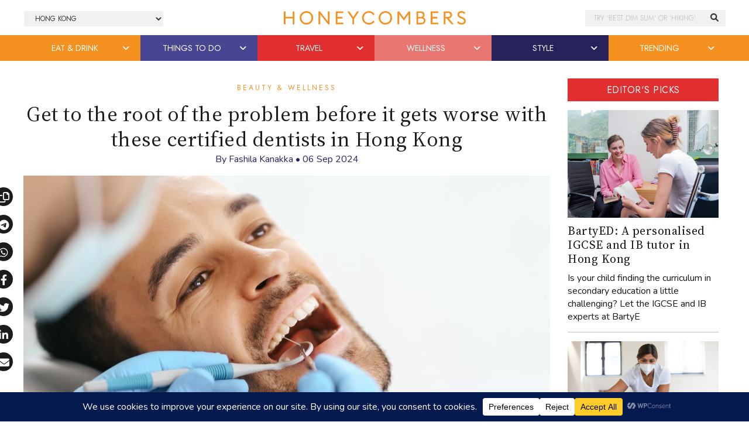

--- FILE ---
content_type: text/html; charset=UTF-8
request_url: https://thehoneycombers.com/hong-kong/best-dentists-in-hong-kong/
body_size: 26460
content:
<!DOCTYPE html>
<html lang="en-GB">
<head >
<meta charset="UTF-8" />
<title>Best dentists in Hong Kong – tried &amp; tested! | Honeycombers</title><link href="//cdn.jsdelivr.net/npm/bootstrap@5.2.0/dist/css/bootstrap.min.css" rel="stylesheet" integrity="sha384-gH2yIJqKdNHPEq0n4Mqa/HGKIhSkIHeL5AyhkYV8i59U5AR6csBvApHHNl/vI1Bx" crossorigin="anonymous"><link rel="preconnect" href="https://fonts.googleapis.com"><link rel="preconnect" href="https://fonts.gstatic.com" crossorigin><script>
	    (function(h,o,t,j,a,r){
	        h.hj=h.hj||function(){(h.hj.q=h.hj.q||[]).push(arguments)};
	        h._hjSettings={hjid:5155289,hjsv:6};
	        a=o.getElementsByTagName('head')[0];
	        r=o.createElement('script');r.async=1;
	        r.src=t+h._hjSettings.hjid+j+h._hjSettings.hjsv;
	        a.appendChild(r);
	    })(window,document,'https://static.hotjar.com/c/hotjar-','.js?sv=');
	</script><script src="https://securepubads.g.doubleclick.net/tag/js/gpt.js"></script><script>window.googletag = window.googletag || {cmd: []};googletag.cmd.push(function() {googletag.pubads().enableSingleRequest();googletag.pubads().collapseEmptyDivs();googletag.enableServices();});</script><meta name='robots' content='index, follow, max-image-preview:large, max-snippet:-1, max-video-preview:-1' />

	<!-- This site is optimized with the Yoast SEO Premium plugin v23.7 (Yoast SEO v23.7) - https://yoast.com/wordpress/plugins/seo/ -->
	<meta name="description" content="Get them pearly whites with the best dentists in Hong Kong and smile like the Colgate advertisements (insert shine here)!" />
	<link rel="canonical" href="https://thehoneycombers.com/hong-kong/best-dentists-in-hong-kong/" />
	<meta property="og:locale" content="en_GB" />
	<meta property="og:type" content="article" />
	<meta property="og:title" content="Get to the root of the problem before it gets worse with these certified dentists in Hong Kong" />
	<meta property="og:description" content="Getting regular check-ups with the dentist is key for that stellar smile. We shamelessly chug down multiple coffees in the name of cafe hopping, indulge" />
	<meta property="og:url" content="https://thehoneycombers.com/hong-kong/best-dentists-in-hong-kong/" />
	<meta property="og:site_name" content="Honeycombers Hong Kong" />
	<meta property="article:publisher" content="https://www.facebook.com/honeycombershongkong/" />
	<meta property="article:published_time" content="2024-09-06T00:00:28+00:00" />
	<meta property="article:modified_time" content="2024-09-05T15:00:46+00:00" />
	<meta property="og:image" content="https://static.thehoneycombers.com/wp-content/uploads/sites/6/2023/08/dentists-lead-image.jpg" />
	<meta property="og:image:width" content="1400" />
	<meta property="og:image:height" content="1000" />
	<meta property="og:image:type" content="image/jpeg" />
	<meta name="author" content="Fashila Kanakka" />
	<meta name="twitter:card" content="summary_large_image" />
	<meta name="twitter:creator" content="@honeycombershk" />
	<meta name="twitter:site" content="@honeycombershk" />
	<meta name="twitter:label1" content="Written by" />
	<meta name="twitter:data1" content="Fashila Kanakka" />
	<meta name="twitter:label2" content="Estimated reading time" />
	<meta name="twitter:data2" content="8 minutes" />
	<script type="application/ld+json" class="yoast-schema-graph">{"@context":"https://schema.org","@graph":[{"@type":"Article","@id":"https://thehoneycombers.com/hong-kong/best-dentists-in-hong-kong/#article","isPartOf":{"@id":"https://thehoneycombers.com/hong-kong/best-dentists-in-hong-kong/"},"author":{"name":"Fashila Kanakka","@id":"https://thehoneycombers.com/hong-kong/#/schema/person/29d464fb102b2a7ee53962e3c754a1e2"},"headline":"Get to the root of the problem before it gets worse with these certified dentists in Hong Kong","datePublished":"2024-09-06T00:00:28+00:00","dateModified":"2024-09-05T15:00:46+00:00","mainEntityOfPage":{"@id":"https://thehoneycombers.com/hong-kong/best-dentists-in-hong-kong/"},"wordCount":1320,"publisher":{"@id":"https://thehoneycombers.com/hong-kong/#organization"},"image":{"@id":"https://thehoneycombers.com/hong-kong/best-dentists-in-hong-kong/#primaryimage"},"thumbnailUrl":"https://static.thehoneycombers.com/wp-content/uploads/sites/6/2023/08/dentists-lead-image.jpg","keywords":["things to do in Hong Kong"],"articleSection":["Beauty &amp; Wellness","Local Buzz","Mind &amp; Body","What's On"],"inLanguage":"en-GB"},{"@type":"WebPage","@id":"https://thehoneycombers.com/hong-kong/best-dentists-in-hong-kong/","url":"https://thehoneycombers.com/hong-kong/best-dentists-in-hong-kong/","name":"Best dentists in Hong Kong – tried & tested! | Honeycombers","isPartOf":{"@id":"https://thehoneycombers.com/hong-kong/#website"},"primaryImageOfPage":{"@id":"https://thehoneycombers.com/hong-kong/best-dentists-in-hong-kong/#primaryimage"},"image":{"@id":"https://thehoneycombers.com/hong-kong/best-dentists-in-hong-kong/#primaryimage"},"thumbnailUrl":"https://static.thehoneycombers.com/wp-content/uploads/sites/6/2023/08/dentists-lead-image.jpg","datePublished":"2024-09-06T00:00:28+00:00","dateModified":"2024-09-05T15:00:46+00:00","description":"Get them pearly whites with the best dentists in Hong Kong and smile like the Colgate advertisements (insert shine here)!","breadcrumb":{"@id":"https://thehoneycombers.com/hong-kong/best-dentists-in-hong-kong/#breadcrumb"},"inLanguage":"en-GB","potentialAction":[{"@type":"ReadAction","target":["https://thehoneycombers.com/hong-kong/best-dentists-in-hong-kong/"]}]},{"@type":"ImageObject","inLanguage":"en-GB","@id":"https://thehoneycombers.com/hong-kong/best-dentists-in-hong-kong/#primaryimage","url":"https://static.thehoneycombers.com/wp-content/uploads/sites/6/2023/08/dentists-lead-image.jpg","contentUrl":"https://static.thehoneycombers.com/wp-content/uploads/sites/6/2023/08/dentists-lead-image.jpg","width":1400,"height":1000,"caption":"Fill your day with smiles! (Photography: diignat via Getty Images)"},{"@type":"BreadcrumbList","@id":"https://thehoneycombers.com/hong-kong/best-dentists-in-hong-kong/#breadcrumb","itemListElement":[{"@type":"ListItem","position":1,"name":"Home","item":"https://thehoneycombers.com/hong-kong/"},{"@type":"ListItem","position":2,"name":"Get to the root of the problem before it gets worse with these certified dentists in Hong Kong"}]},{"@type":"WebSite","@id":"https://thehoneycombers.com/hong-kong/#website","url":"https://thehoneycombers.com/hong-kong/","name":"Honeycombers","description":"Restaurants, Bars, Fashion, Style and Things to Do in Hong Kong","publisher":{"@id":"https://thehoneycombers.com/hong-kong/#organization"},"potentialAction":[{"@type":"SearchAction","target":{"@type":"EntryPoint","urlTemplate":"https://thehoneycombers.com/hong-kong/?s={search_term_string}"},"query-input":{"@type":"PropertyValueSpecification","valueRequired":true,"valueName":"search_term_string"}}],"inLanguage":"en-GB"},{"@type":"Organization","@id":"https://thehoneycombers.com/hong-kong/#organization","name":"Honeycombers","url":"https://thehoneycombers.com/hong-kong/","logo":{"@type":"ImageObject","inLanguage":"en-GB","@id":"https://thehoneycombers.com/hong-kong/#/schema/logo/image/","url":"https://static.thehoneycombers.com/wp-content/uploads/sites/6/2024/12/Honeycombers-Logo-Icon.png","contentUrl":"https://static.thehoneycombers.com/wp-content/uploads/sites/6/2024/12/Honeycombers-Logo-Icon.png","width":696,"height":696,"caption":"Honeycombers"},"image":{"@id":"https://thehoneycombers.com/hong-kong/#/schema/logo/image/"},"sameAs":["https://www.facebook.com/honeycombershongkong/","https://x.com/honeycombershk","https://www.instagram.com/honeycombershk/","https://www.linkedin.com/company/honeycombers"],"email":"hongkong@thehoneycombers.com","legalName":"Honeycombers Hong Kong Limited","publishingPrinciples":"https://thehoneycombers.com/hong-kong/about-us/","ethicsPolicy":"https://thehoneycombers.com/hong-kong/about-us/","diversityPolicy":"https://thehoneycombers.com/hong-kong/about-us/","diversityStaffingReport":"https://thehoneycombers.com/hong-kong/about-us/"},{"@type":"Person","@id":"https://thehoneycombers.com/hong-kong/#/schema/person/29d464fb102b2a7ee53962e3c754a1e2","name":"Fashila Kanakka","image":{"@type":"ImageObject","inLanguage":"en-GB","@id":"https://thehoneycombers.com/hong-kong/#/schema/person/image/","url":"https://secure.gravatar.com/avatar/cd4081522e58a76fe0cf2d925b3157a0?s=96&d=mm&r=g","contentUrl":"https://secure.gravatar.com/avatar/cd4081522e58a76fe0cf2d925b3157a0?s=96&d=mm&r=g","caption":"Fashila Kanakka"},"description":"Fashila was born in India and raised in Hong Kong. She shares a strong bond with both her home and birth land. She loves hunting for hidden gems and finding the road less travelled. More often than not, you can find her loading up on succulents at the Flower Market, buying yet another book to rest on the shelf, or making calories come to life by baking!","url":"https://thehoneycombers.com/hong-kong/author/fashila/"}]}</script>
	<!-- / Yoast SEO Premium plugin. -->


<link rel='dns-prefetch' href='//code.jquery.com' />
<link rel="alternate" type="application/rss+xml" title="Honeycombers Hong Kong &raquo; Feed" href="https://thehoneycombers.com/hong-kong/feed/" />
<script data-cfasync="false" data-wpfc-render="false">
		(function () {
			window.dataLayer = window.dataLayer || [];function gtag(){dataLayer.push(arguments);}
			
			let preferences = {
				marketing: 0,
				statistics: 0,
			}
			
			// Get preferences directly from cookie
			const value = `; ` + document.cookie;
			const parts = value.split(`; wpconsent_preferences=`);
			if (parts.length === 2) {
				try {
					preferences = JSON.parse(parts.pop().split(';').shift());
				} catch (e) {
					console.error('Error parsing WPConsent preferences:', e);
				}
			}
			
			gtag('consent', 'default', {
				'ad_storage': preferences.marketing ? 'granted' : 'denied',
				'analytics_storage': preferences.statistics ? 'granted' : 'denied',
				'ad_user_data': preferences.marketing ? 'granted' : 'denied',
				'ad_personalization': preferences.marketing ? 'granted' : 'denied',
				'security_storage': 'granted',
				'functionality_storage': 'granted'
			});
		})();
	</script><link rel='stylesheet' id='sbi_styles-css' href='https://thehoneycombers.com/hong-kong/wp-content/plugins/instagram-feed/css/sbi-styles.min.css?ver=6.6.1' type='text/css' media='all' />
<link rel='stylesheet' id='child-theme-css' href='https://thehoneycombers.com/hong-kong/wp-content/themes/honeycombers/style.css?ver=1.0.0.0.0.323' type='text/css' media='all' />
<link rel='stylesheet' id='wp-block-library-css' href='https://thehoneycombers.com/hong-kong/wp-includes/css/dist/block-library/style.min.css?ver=6.5.7' type='text/css' media='all' />
<style id='classic-theme-styles-inline-css' type='text/css'>
/*! This file is auto-generated */
.wp-block-button__link{color:#fff;background-color:#32373c;border-radius:9999px;box-shadow:none;text-decoration:none;padding:calc(.667em + 2px) calc(1.333em + 2px);font-size:1.125em}.wp-block-file__button{background:#32373c;color:#fff;text-decoration:none}
</style>
<style id='global-styles-inline-css' type='text/css'>
body{--wp--preset--color--black: #000000;--wp--preset--color--cyan-bluish-gray: #abb8c3;--wp--preset--color--white: #ffffff;--wp--preset--color--pale-pink: #f78da7;--wp--preset--color--vivid-red: #cf2e2e;--wp--preset--color--luminous-vivid-orange: #ff6900;--wp--preset--color--luminous-vivid-amber: #fcb900;--wp--preset--color--light-green-cyan: #7bdcb5;--wp--preset--color--vivid-green-cyan: #00d084;--wp--preset--color--pale-cyan-blue: #8ed1fc;--wp--preset--color--vivid-cyan-blue: #0693e3;--wp--preset--color--vivid-purple: #9b51e0;--wp--preset--gradient--vivid-cyan-blue-to-vivid-purple: linear-gradient(135deg,rgba(6,147,227,1) 0%,rgb(155,81,224) 100%);--wp--preset--gradient--light-green-cyan-to-vivid-green-cyan: linear-gradient(135deg,rgb(122,220,180) 0%,rgb(0,208,130) 100%);--wp--preset--gradient--luminous-vivid-amber-to-luminous-vivid-orange: linear-gradient(135deg,rgba(252,185,0,1) 0%,rgba(255,105,0,1) 100%);--wp--preset--gradient--luminous-vivid-orange-to-vivid-red: linear-gradient(135deg,rgba(255,105,0,1) 0%,rgb(207,46,46) 100%);--wp--preset--gradient--very-light-gray-to-cyan-bluish-gray: linear-gradient(135deg,rgb(238,238,238) 0%,rgb(169,184,195) 100%);--wp--preset--gradient--cool-to-warm-spectrum: linear-gradient(135deg,rgb(74,234,220) 0%,rgb(151,120,209) 20%,rgb(207,42,186) 40%,rgb(238,44,130) 60%,rgb(251,105,98) 80%,rgb(254,248,76) 100%);--wp--preset--gradient--blush-light-purple: linear-gradient(135deg,rgb(255,206,236) 0%,rgb(152,150,240) 100%);--wp--preset--gradient--blush-bordeaux: linear-gradient(135deg,rgb(254,205,165) 0%,rgb(254,45,45) 50%,rgb(107,0,62) 100%);--wp--preset--gradient--luminous-dusk: linear-gradient(135deg,rgb(255,203,112) 0%,rgb(199,81,192) 50%,rgb(65,88,208) 100%);--wp--preset--gradient--pale-ocean: linear-gradient(135deg,rgb(255,245,203) 0%,rgb(182,227,212) 50%,rgb(51,167,181) 100%);--wp--preset--gradient--electric-grass: linear-gradient(135deg,rgb(202,248,128) 0%,rgb(113,206,126) 100%);--wp--preset--gradient--midnight: linear-gradient(135deg,rgb(2,3,129) 0%,rgb(40,116,252) 100%);--wp--preset--font-size--small: 13px;--wp--preset--font-size--medium: 20px;--wp--preset--font-size--large: 36px;--wp--preset--font-size--x-large: 42px;--wp--preset--spacing--20: 0.44rem;--wp--preset--spacing--30: 0.67rem;--wp--preset--spacing--40: 1rem;--wp--preset--spacing--50: 1.5rem;--wp--preset--spacing--60: 2.25rem;--wp--preset--spacing--70: 3.38rem;--wp--preset--spacing--80: 5.06rem;--wp--preset--shadow--natural: 6px 6px 9px rgba(0, 0, 0, 0.2);--wp--preset--shadow--deep: 12px 12px 50px rgba(0, 0, 0, 0.4);--wp--preset--shadow--sharp: 6px 6px 0px rgba(0, 0, 0, 0.2);--wp--preset--shadow--outlined: 6px 6px 0px -3px rgba(255, 255, 255, 1), 6px 6px rgba(0, 0, 0, 1);--wp--preset--shadow--crisp: 6px 6px 0px rgba(0, 0, 0, 1);}:where(.is-layout-flex){gap: 0.5em;}:where(.is-layout-grid){gap: 0.5em;}body .is-layout-flex{display: flex;}body .is-layout-flex{flex-wrap: wrap;align-items: center;}body .is-layout-flex > *{margin: 0;}body .is-layout-grid{display: grid;}body .is-layout-grid > *{margin: 0;}:where(.wp-block-columns.is-layout-flex){gap: 2em;}:where(.wp-block-columns.is-layout-grid){gap: 2em;}:where(.wp-block-post-template.is-layout-flex){gap: 1.25em;}:where(.wp-block-post-template.is-layout-grid){gap: 1.25em;}.has-black-color{color: var(--wp--preset--color--black) !important;}.has-cyan-bluish-gray-color{color: var(--wp--preset--color--cyan-bluish-gray) !important;}.has-white-color{color: var(--wp--preset--color--white) !important;}.has-pale-pink-color{color: var(--wp--preset--color--pale-pink) !important;}.has-vivid-red-color{color: var(--wp--preset--color--vivid-red) !important;}.has-luminous-vivid-orange-color{color: var(--wp--preset--color--luminous-vivid-orange) !important;}.has-luminous-vivid-amber-color{color: var(--wp--preset--color--luminous-vivid-amber) !important;}.has-light-green-cyan-color{color: var(--wp--preset--color--light-green-cyan) !important;}.has-vivid-green-cyan-color{color: var(--wp--preset--color--vivid-green-cyan) !important;}.has-pale-cyan-blue-color{color: var(--wp--preset--color--pale-cyan-blue) !important;}.has-vivid-cyan-blue-color{color: var(--wp--preset--color--vivid-cyan-blue) !important;}.has-vivid-purple-color{color: var(--wp--preset--color--vivid-purple) !important;}.has-black-background-color{background-color: var(--wp--preset--color--black) !important;}.has-cyan-bluish-gray-background-color{background-color: var(--wp--preset--color--cyan-bluish-gray) !important;}.has-white-background-color{background-color: var(--wp--preset--color--white) !important;}.has-pale-pink-background-color{background-color: var(--wp--preset--color--pale-pink) !important;}.has-vivid-red-background-color{background-color: var(--wp--preset--color--vivid-red) !important;}.has-luminous-vivid-orange-background-color{background-color: var(--wp--preset--color--luminous-vivid-orange) !important;}.has-luminous-vivid-amber-background-color{background-color: var(--wp--preset--color--luminous-vivid-amber) !important;}.has-light-green-cyan-background-color{background-color: var(--wp--preset--color--light-green-cyan) !important;}.has-vivid-green-cyan-background-color{background-color: var(--wp--preset--color--vivid-green-cyan) !important;}.has-pale-cyan-blue-background-color{background-color: var(--wp--preset--color--pale-cyan-blue) !important;}.has-vivid-cyan-blue-background-color{background-color: var(--wp--preset--color--vivid-cyan-blue) !important;}.has-vivid-purple-background-color{background-color: var(--wp--preset--color--vivid-purple) !important;}.has-black-border-color{border-color: var(--wp--preset--color--black) !important;}.has-cyan-bluish-gray-border-color{border-color: var(--wp--preset--color--cyan-bluish-gray) !important;}.has-white-border-color{border-color: var(--wp--preset--color--white) !important;}.has-pale-pink-border-color{border-color: var(--wp--preset--color--pale-pink) !important;}.has-vivid-red-border-color{border-color: var(--wp--preset--color--vivid-red) !important;}.has-luminous-vivid-orange-border-color{border-color: var(--wp--preset--color--luminous-vivid-orange) !important;}.has-luminous-vivid-amber-border-color{border-color: var(--wp--preset--color--luminous-vivid-amber) !important;}.has-light-green-cyan-border-color{border-color: var(--wp--preset--color--light-green-cyan) !important;}.has-vivid-green-cyan-border-color{border-color: var(--wp--preset--color--vivid-green-cyan) !important;}.has-pale-cyan-blue-border-color{border-color: var(--wp--preset--color--pale-cyan-blue) !important;}.has-vivid-cyan-blue-border-color{border-color: var(--wp--preset--color--vivid-cyan-blue) !important;}.has-vivid-purple-border-color{border-color: var(--wp--preset--color--vivid-purple) !important;}.has-vivid-cyan-blue-to-vivid-purple-gradient-background{background: var(--wp--preset--gradient--vivid-cyan-blue-to-vivid-purple) !important;}.has-light-green-cyan-to-vivid-green-cyan-gradient-background{background: var(--wp--preset--gradient--light-green-cyan-to-vivid-green-cyan) !important;}.has-luminous-vivid-amber-to-luminous-vivid-orange-gradient-background{background: var(--wp--preset--gradient--luminous-vivid-amber-to-luminous-vivid-orange) !important;}.has-luminous-vivid-orange-to-vivid-red-gradient-background{background: var(--wp--preset--gradient--luminous-vivid-orange-to-vivid-red) !important;}.has-very-light-gray-to-cyan-bluish-gray-gradient-background{background: var(--wp--preset--gradient--very-light-gray-to-cyan-bluish-gray) !important;}.has-cool-to-warm-spectrum-gradient-background{background: var(--wp--preset--gradient--cool-to-warm-spectrum) !important;}.has-blush-light-purple-gradient-background{background: var(--wp--preset--gradient--blush-light-purple) !important;}.has-blush-bordeaux-gradient-background{background: var(--wp--preset--gradient--blush-bordeaux) !important;}.has-luminous-dusk-gradient-background{background: var(--wp--preset--gradient--luminous-dusk) !important;}.has-pale-ocean-gradient-background{background: var(--wp--preset--gradient--pale-ocean) !important;}.has-electric-grass-gradient-background{background: var(--wp--preset--gradient--electric-grass) !important;}.has-midnight-gradient-background{background: var(--wp--preset--gradient--midnight) !important;}.has-small-font-size{font-size: var(--wp--preset--font-size--small) !important;}.has-medium-font-size{font-size: var(--wp--preset--font-size--medium) !important;}.has-large-font-size{font-size: var(--wp--preset--font-size--large) !important;}.has-x-large-font-size{font-size: var(--wp--preset--font-size--x-large) !important;}
.wp-block-navigation a:where(:not(.wp-element-button)){color: inherit;}
:where(.wp-block-post-template.is-layout-flex){gap: 1.25em;}:where(.wp-block-post-template.is-layout-grid){gap: 1.25em;}
:where(.wp-block-columns.is-layout-flex){gap: 2em;}:where(.wp-block-columns.is-layout-grid){gap: 2em;}
.wp-block-pullquote{font-size: 1.5em;line-height: 1.6;}
</style>
<link rel='stylesheet' id='slidingmessages-css' href='https://thehoneycombers.com/hong-kong/wp-content/plugins/slidingmessages/assets/css/slidingmessages.min.css?ver=3.0.1' type='text/css' media='all' />
<link rel='stylesheet' id='fontawesome-css' href='https://thehoneycombers.com/hong-kong/wp-content/plugins/slidingmessages/assets/css/font-awesome.min.css?ver=3.0.1' type='text/css' media='all' />
<script type="text/javascript" src="https://thehoneycombers.com/hong-kong/wp-includes/js/jquery/jquery.min.js?ver=3.7.1" id="jquery-core-js"></script>
<script defer type="text/javascript" src="https://thehoneycombers.com/hong-kong/wp-includes/js/jquery/jquery-migrate.min.js?ver=3.4.1" id="jquery-migrate-js"></script>
<script defer type="text/javascript" src="https://thehoneycombers.com/hong-kong/wp-content/plugins/slidingmessages/assets/js/slidingmessages.min.js?ver=3.0.1" id="slidingmessages-js"></script>
<script defer type="text/javascript" id="slidingmessages-js-after">
/* <![CDATA[ */
var slidingmarketing = {"on_hide":"all","reshow_after_setup":604800,"reshow_after_setup_timer":"weeks","hide_mobile":"","hide_mobile_resolution":"0","post_id":180527};
/* ]]> */
</script>
<script defer type="text/javascript" src="https://thehoneycombers.com/hong-kong/wp-content/themes/honeycombers/lib/js/skip-links.js?ver=6.5.7" id="skip-links-js"></script>
<link rel="https://api.w.org/" href="https://thehoneycombers.com/hong-kong/wp-json/" /><link rel="alternate" type="application/json" href="https://thehoneycombers.com/hong-kong/wp-json/wp/v2/posts/180527" /><link rel="EditURI" type="application/rsd+xml" title="RSD" href="https://thehoneycombers.com/hong-kong/xmlrpc.php?rsd" />
<meta name="generator" content="WordPress 6.5.7" />
<link rel="alternate" type="application/json+oembed" href="https://thehoneycombers.com/hong-kong/wp-json/oembed/1.0/embed?url=https%3A%2F%2Fthehoneycombers.com%2Fhong-kong%2Fbest-dentists-in-hong-kong%2F" />
<link rel="alternate" type="text/xml+oembed" href="https://thehoneycombers.com/hong-kong/wp-json/oembed/1.0/embed?url=https%3A%2F%2Fthehoneycombers.com%2Fhong-kong%2Fbest-dentists-in-hong-kong%2F&#038;format=xml" />
<!-- Google tag (gtag.js) -->
<script async src="https://www.googletagmanager.com/gtag/js?id=G-H1T3L3XJ0P"></script>
<script>
  window.dataLayer = window.dataLayer || [];
  function gtag(){dataLayer.push(arguments);}
  gtag('js', new Date());

  gtag('config', 'G-H1T3L3XJ0P');
</script><style type="text/css">.sm-content .gform_confirmation_message::before {
 display: none !important;
 background: rgba(0,0,0,0) !important;
}

.sm-content .gform_confirmation_message {
 border: 0 !important;
 color: #3a3a3a !important;
}

.sm-content .gfield_error
{
background-color: rgba(0,0,0,0) !important;
margin-bottom: 0 !important;
border: 0 !important;
padding: 0 !important;
}

.sm-content .validation_error,
.sm-content .validation_message {
 display: none !important;
}

.sm-content .gform_confirmation_message {
 text-align: center !important;
 font-family: Noto Serif,Georgia,Times,Times New Roman,serif !important;
 padding: 10px 0 0 !important;
}

.sm-content img.gform_ajax_spinner {
 display: none !important;
}

.sm-content .gform_body {
	width: 60% !important;
	padding-right: 2% !important;
	display: inline-block;
}

.sm-content .gform_body input {
 padding: .85em 1.65em !important;
 width: 100% !important;
}

.sm-content .gform_footer {
	width: 38% !important;
	display: inline-block;
}

#gform_wrapper_19 .gform_button {
 width: 100% !important;
}

#gform_wrapper_19 {
	max-width: 100% !important;
}

.sm-content .gform_wrapper .gform_fields li:last-child {
	margin-bottom: 0;
}</style>		<script>
			document.documentElement.className = document.documentElement.className.replace('no-js', 'js');
		</script>
				<style>
			.no-js img.lazyload {
				display: none;
			}

			figure.wp-block-image img.lazyloading {
				min-width: 150px;
			}

						.lazyload {
				opacity: 0;
			}

			.lazyloading {
				border: 0 !important;
				opacity: 1;
				background: rgba(255, 255, 255, 0) url('') no-repeat center !important;
				background-size: 16px auto !important;
				min-width: 16px;
			}

			.lazyload,
			.lazyloading {
				--smush-placeholder-width: 100px;
				--smush-placeholder-aspect-ratio: 1/1;
				width: var(--smush-placeholder-width) !important;
				aspect-ratio: var(--smush-placeholder-aspect-ratio) !important;
			}

					</style>
		<!-- Facebook Pixel Code -->
<script type="text/plain" data-wpconsent-name="facebook-pixel" data-wpconsent-category="marketing">
  !function(f,b,e,v,n,t,s)
  {if(f.fbq)return;n=f.fbq=function(){n.callMethod?
  n.callMethod.apply(n,arguments):n.queue.push(arguments)};
  if(!f._fbq)f._fbq=n;n.push=n;n.loaded=!0;n.version='2.0';
  n.queue=[];t=b.createElement(e);t.async=!0;
  t.src=v;s=b.getElementsByTagName(e)[0];
  s.parentNode.insertBefore(t,s)}(window, document,'script',
  'https://connect.facebook.net/en_US/fbevents.js');
  fbq('init', '358622444645510');
  fbq('track', 'PageView');
</script>
<noscript><img height="1" width="1" style="display:none"
  src="https://www.facebook.com/tr?id=358622444645510&ev=PageView&noscript=1"
/></noscript>
<!-- End Facebook Pixel Code --><!--[if lt IE 9]><script src="https://thehoneycombers.com/hong-kong/wp-content/themes/honeycombers/lib/js/html5shiv.min.js"></script><![endif]-->

	<!-- Google Tag Manager -->
	<script>(function(w,d,s,l,i){w[l]=w[l]||[];w[l].push({'gtm.start':
	new Date().getTime(),event:'gtm.js'});var f=d.getElementsByTagName(s)[0],
	j=d.createElement(s),dl=l!='dataLayer'?'&l='+l:'';j.async=true;j.src=
	'https://www.googletagmanager.com/gtm.js?id='+i+dl;f.parentNode.insertBefore(j,f);
	})(window,document,'script','dataLayer','GTM-8KP3');</script>
	<!-- End Google Tag Manager -->

	<!-- Load AMP Analytics -->
	<script async custom-element="amp-analytics" src="https://cdn.ampproject.org/v0/amp-analytics-0.1.js"></script>

    <!-- Google Analytics
    <script>
	 (function(i,s,o,g,r,a,m){i['GoogleAnalyticsObject']=r;i[r]=i[r]||function(){
	  (i[r].q=i[r].q||[]).push(arguments)},i[r].l=1*new Date();a=s.createElement(o),
	  m=s.getElementsByTagName(o)[0];a.async=1;a.src=g;m.parentNode.insertBefore(a,m)
	  })(window,document,'script','https://www.google-analytics.com/analytics.js','ga');
	
	  ga('create', 'UA-38721717-1', 'auto');
	  	  	ga('set', 'contentGroup1', 'Editorial'); 
	  
	  	  ga('require', 'linkid', 'linkid.js');
	  ga('require', 'displayfeatures');
	  
	  var p = document.location.pathname;
	  setTimeout("ga('send','event','reading','time on page more than 2 minutes',p)",120000);

	</script>
    
    <script>
		window.dataLayer = window.dataLayer || [];
    	dataLayer.push({"Category": "Beauty &amp; Wellness", "SubCategory": "Unknown"})
					dataLayer.push({"ArticleType": "Editorial"})
			</script>

	-->
	
	
	<!-- Google Adsense //-->
	<!-- <script async src="https://pagead2.googlesyndication.com/pagead/js/adsbygoogle.js?client=ca-pub-8613859564212881"
     crossorigin="anonymous"></script> -->

    <link rel='dns-prefetch' href='//stackpath.bootstrapcdn.com' />
	<link rel='dns-prefetch' href='//use.typekit.net' />
	<link rel='dns-prefetch' href='//facebook.com' />
	<link rel='dns-prefetch' href='//google.com' />
	<link rel='dns-prefetch' href='//cloudflare.com' />
	<link rel='dns-prefetch' href='//cloudfront.net' />
	<link rel='dns-prefetch' href='//diffuser-cdn.app-us1.com' />
	<link rel='dns-prefetch' href='//tiktok.com' />
	<link rel='dns-prefetch' href='//twitter.com' />
	<link rel='dns-prefetch' href='//instagram.com' />
	<link rel='dns-prefetch' href='//telegram.org' />
	<link rel='dns-prefetch' href='//schema.org' />
	<link rel='dns-prefetch' href='//t.me' />
	<link rel='dns-prefetch' href='//static.hotjar.com' />
	<link rel='dns-prefetch' href='//hotjar.com' />
	<link rel='dns-prefetch' href='//linkedin.com' />
	<link rel='dns-prefetch' href='//pinterest.com' />
	<link rel='dns-prefetch' href='//api.w.org' />
	<link rel='dns-prefetch' href='//code.jquery.com' />

	<link rel="dns-prefetch" href="//maps.googleapis.com">
	<link rel="dns-prefetch" href="//maps.gstatic.com">
	<link rel="dns-prefetch" href="//fonts.googleapis.com">
	<link rel="dns-prefetch" href="//fonts.gstatic.com">
	<link rel="dns-prefetch" href="//ajax.googleapis.com">
	<link rel="dns-prefetch" href="//apis.google.com">
	<link rel="dns-prefetch" href="//google-analytics.com">
	<link rel="dns-prefetch" href="//www.google-analytics.com">
	<link rel="dns-prefetch" href="//ssl.google-analytics.com">
	<link rel="dns-prefetch" href="//youtube.com">
	<link rel="dns-prefetch" href="//api.pinterest.com">
	<link rel="dns-prefetch" href="//cdnjs.cloudflare.com">
	<link rel="dns-prefetch" href="//domain.kinstacdn.com">
	<link rel="dns-prefetch" href="//pixel.wp.com">
	<link rel="dns-prefetch" href="//connect.facebook.net">
	<link rel="dns-prefetch" href="//platform.twitter.com">
	<link rel="dns-prefetch" href="//syndication.twitter.com">
	<link rel="dns-prefetch" href="//platform.instagram.com">
	<link rel="dns-prefetch" href="//disqus.com">
	<link rel="dns-prefetch" href="//sitename.disqus.com">
	<link rel="dns-prefetch" href="//s7.addthis.com">
	<link rel="dns-prefetch" href="//platform.linkedin.com">
	<link rel="dns-prefetch" href="//w.sharethis.com">
	<link rel="dns-prefetch" href="//s1.wp.com">
	<link rel="dns-prefetch" href="//1.gravatar.com">
	<link rel="dns-prefetch" href="//s.gravatar.com">
	<link rel="dns-prefetch" href="//stats.wp.com">
	<link rel="dns-prefetch" href="//www.googletagmanager.com">
	<link rel="dns-prefetch" href="//www.googletagservices.com">
	<link rel="dns-prefetch" href="//adservice.google.com">
	<link rel="dns-prefetch" href="//pagead2.googlesyndication.com">
	<link rel="dns-prefetch" href="//tpc.googlesyndication.com">
	<link rel="dns-prefetch" href="//securepubads.g.doubleclick.net">
	<link rel="dns-prefetch" href="//bp.blogspot.com">
	<link rel="dns-prefetch" href="//1.bp.blogspot.com">
	<link rel="dns-prefetch" href="//ajax.microsoft.com">
	<link rel="dns-prefetch" href="//ajax.aspnetcdn.com">
	<link rel="dns-prefetch" href="//s3.amazonaws.com">
	<link rel="dns-prefetch" href="//a.opmnstr.com">
	<link rel="dns-prefetch" href="//i.ytimg.com">
	<link rel="dns-prefetch" href="//use.fontawesome.com">
	<link rel="dns-prefetch" href="//player.vimeo.com">
	<link rel="dns-prefetch" href="//github.githubassets.com">
	<link rel="dns-prefetch" href="//referrer.disqus.com">
	<link rel="dns-prefetch" href="//c.disquscdn.com">
	<link rel="dns-prefetch" href="//ad.doubleclick.net">
	<link rel="dns-prefetch" href="//googleads.g.doubleclick.net">
	<link rel="dns-prefetch" href="//stats.g.doubleclick.net">
	<link rel="dns-prefetch" href="//cm.g.doubleclick.net">
	<link rel="dns-prefetch" href="//stats.buysellads.com">
	<link rel="dns-prefetch" href="//s3.buysellads.com">

	<!-- <link rel="stylesheet" href="//stackpath.bootstrapcdn.com/bootstrap/4.3.1/css/bootstrap.min.css" integrity="sha384-ggOyR0iXCbMQv3Xipma34MD+dH/1fQ784/j6cY/iJTQUOhcWr7x9JvoRxT2MZw1T" crossorigin="anonymous"> -->
	<!-- <link rel="stylesheet" href="//stackpath.bootstrapcdn.com/bootstrap/4.5.0/css/bootstrap.min.css" integrity="sha384-9aIt2nRpC12Uk9gS9baDl411NQApFmC26EwAOH8WgZl5MYYxFfc+NcPb1dKGj7Sk" crossorigin="anonymous"> -->

	<link rel="apple-touch-icon" sizes="57x57" href="https://thehoneycombers.com/hong-kong/wp-content/themes/honeycombers/favicons/apple-icon-57x57.png">
	<link rel="apple-touch-icon" sizes="60x60" href="https://thehoneycombers.com/hong-kong/wp-content/themes/honeycombers/favicons/apple-icon-60x60.png">
	<link rel="apple-touch-icon" sizes="72x72" href="https://thehoneycombers.com/hong-kong/wp-content/themes/honeycombers/favicons/apple-icon-72x72.png">
	<link rel="apple-touch-icon" sizes="76x76" href="https://thehoneycombers.com/hong-kong/wp-content/themes/honeycombers/favicons/apple-icon-76x76.png">
	<link rel="apple-touch-icon" sizes="114x114" href="https://thehoneycombers.com/hong-kong/wp-content/themes/honeycombers/favicons/apple-icon-114x114.png">
	<link rel="apple-touch-icon" sizes="120x120" href="https://thehoneycombers.com/hong-kong/wp-content/themes/honeycombers/favicons/apple-icon-120x120.png">
	<link rel="apple-touch-icon" sizes="144x144" href="https://thehoneycombers.com/hong-kong/wp-content/themes/honeycombers/favicons/apple-icon-144x144.png">
	<link rel="apple-touch-icon" sizes="152x152" href="https://thehoneycombers.com/hong-kong/wp-content/themes/honeycombers/favicons/apple-icon-152x152.png">
	<link rel="apple-touch-icon" sizes="180x180" href="https://thehoneycombers.com/hong-kong/wp-content/themes/honeycombers/favicons/apple-icon-180x180.png">
	<link rel="icon" type="image/png" sizes="192x192"  href="https://thehoneycombers.com/hong-kong/wp-content/themes/honeycombers/favicons/android-icon-192x192.png">
	<link rel="icon" type="image/png" sizes="32x32" href="https://thehoneycombers.com/hong-kong/wp-content/themes/honeycombers/favicons/favicon-32x32.png">
	<link rel="icon" type="image/png" sizes="96x96" href="https://thehoneycombers.com/hong-kong/wp-content/themes/honeycombers/favicons/favicon-96x96.png">
	<link rel="icon" type="image/png" sizes="16x16" href="https://thehoneycombers.com/hong-kong/wp-content/themes/honeycombers/favicons/favicon-16x16.png">
	<link rel="manifest" href="https://thehoneycombers.com/hong-kong/wp-content/themes/honeycombers/favicons/manifest.json">
	<meta name="msapplication-TileColor" content="#ffffff">
	<meta name="msapplication-TileImage" content="https://thehoneycombers.com/hong-kong/wp-content/themes/honeycombers/favicons/ms-icon-144x144.png">
	<meta name="theme-color" content="#ffffff">
	<meta name="google-site-verification" content="Ozs9Oagn5CAiaHXeWQrv3v6dbzf5ghKv7OP5XmOcrHY" />
	<meta name="viewport" content="width=device-width, initial-scale=1.0, maximum-scale=1.0, user-scalable=no" />
	
	<link rel="preconnect" href="https://fonts.googleapis.com">
	<link rel="preconnect" href="https://fonts.gstatic.com" crossorigin>
	<link href="https://fonts.googleapis.com/css2?family=Cormorant:ital,wght@0,300..700;1,300..700&family=Jost:ital,wght@0,100..900;1,100..900&family=Source+Serif+4:ital,opsz,wght@0,8..60,200..900;1,8..60,200..900&display=swap" rel="stylesheet">
	
		<style type="text/css">
/*		.menu-toggle,
		.sub-menu-toggle {
			display: block;
			visibility: visible;
			overflow: hidden;
			margin: 0 auto;
			font-size: 12px;
			font-weight: 700;
			text-align: center;
			background-color: transparent;
			padding: 10px 0;
		}*/

		/*.menu-toggle {
			position: relative;
			left: 0;
			display: inline-block;
			vertical-align: middle;
			z-index: 998;
			color: #1c1c1c;
			width: 20%;
			text-align: left;
			height: 55px;
		}*/

		/*.menu-toggle {
			display: none;
		}*/

		.menu-toggle:before,
		.menu-toggle.activated:before {
			display: inline-block;
			font-family: "Font Awesome 5 Free";
			font-size: 14px;
			font-weight: 600;
			font-style: normal;
			text-rendering: auto;
			-webkit-font-smoothing: antialiased;
			-moz-osx-font-smoothing: grayscale;
			-webkit-transform: translate(0, 0);
			-ms-transform: translate(0, 0);
			transform: translate(0, 0);
			content: "\f0c9";
		}

		.menu-toggle.activated:before {
			content: '\f00d' !important;
		}

		
		@media all and ( min-width: 769px ) {
			/* HEADER */
			.site-header {
				background-color: #fff;
				max-height: 100px;
				position: fixed;
				top: 0;
				left: 0;
				width: 100%;
				z-index: 1000;
				-webkit-box-shadow: 0 0 10px 1px rgba(0,0,0,.25);
				-moz-box-shadow: 0 0 10px 1px rgba(0,0,0,.25);
				box-shadow: 0 0 10px 1px rgba(0,0,0,.25);
			}

			.site-header .wrap {
			    padding: 15px 0;
			}

			.title-area {
				display: inline-block;
				width: 60%;
				vertical-align: middle;
			}

			.hc-branches {
				margin: 8px auto 0;
				list-style-type: none;
				text-align: center;
				line-height: 1;
			}

			.hc-branches-mobile {
				display: none;
			}

			.hc-branches li,
			.hc-branches-mobile li {
				display: inline-block;
				margin-right: 25px;
			}

			.hc-branches li:last-child,
			.hc-branches-mobile li:last-child {
				margin-right: 0;
			}

			.hc-branches li a,
			.hc-branches-mobile li a {
				color: rgba(247,146,30,.4);
				border: 0;
			    text-decoration: none;
			    text-transform: uppercase;
			    font-weight: 400;
			    font-family: "Jost", sans-serif;
			    font-size: 1.2rem;
			    letter-spacing: 1px;
			    margin-left: -1px;
			}

			.hc-branches li a.current,
			.hc-branches li a:hover,
			.hc-branches-mobile li a.current,
			.hc-branches-mobile li a:hover {
				color: #f7921e;
			}

			.header-image .site-title > a {
				background: url(//thehoneycombers.com/wp-content/themes/honeycombers/images/honeycombers-logo.svg) no-repeat center center;
				background-size: contain;
				float: left;
				max-height: 23px;
				width: 100%;
			}

			.site-description,
			.site-title {
				margin-bottom: 0;
			}

			.header-image .site-description,
			.header-image .site-title {
				display: block;
				text-indent: -9999px;
			}

			.site-header .widget-area {
				display: inline-block;
				width: 20%;
				vertical-align: middle;
			}

			.hc-search {
			    text-align: right;
			    padding: 10px 0;
			    font-size: 20px;
			}

			/* BODY */
			.site-inner {
			    margin: 0 auto;
/*			    max-width: 1200px;*/
			}

					}
	</style>
	<link rel="icon" href="https://static.thehoneycombers.com/wp-content/uploads/sites/6/2024/12/cropped-honeycombers-icon-32x32.png" sizes="32x32" />
<link rel="icon" href="https://static.thehoneycombers.com/wp-content/uploads/sites/6/2024/12/cropped-honeycombers-icon-192x192.png" sizes="192x192" />
<link rel="apple-touch-icon" href="https://static.thehoneycombers.com/wp-content/uploads/sites/6/2024/12/cropped-honeycombers-icon-180x180.png" />
<meta name="msapplication-TileImage" content="https://static.thehoneycombers.com/wp-content/uploads/sites/6/2024/12/cropped-honeycombers-icon-270x270.png" />
</head>
<body class="post-template-default single single-post postid-180527 single-format-standard header-image nolayout post-best-dentists-in-hong-kong without-exit-popup hc-new-article article-editorial" itemscope itemtype="http://schema.org/WebPage"><div class="site-container"><section><h2 class="screen-reader-text">Skip links</h2><ul class="genesis-skip-link"><li><a href="#genesis-content" class="screen-reader-shortcut"> Skip to content</a></li><li><a href="#genesis-sidebar-primary" class="screen-reader-shortcut"> Skip to primary sidebar</a></li></ul></section>
<header class="site-header" itemscope itemtype="http://schema.org/WPHeader"><div class="wrap"><div class="left-widget-area widget-area"><section id="block-3" class="widget widget_block"><div class="widget-wrap"><div class="hc-countries"></div></div></section>
</div><div class="title-area"><p class="site-title" itemprop="headline"><a href="https://thehoneycombers.com/hong-kong/">Honeycombers Hong Kong</a></p><p class="site-description" itemprop="description">Restaurants, Bars, Fashion, Style and Things to Do in Hong Kong</p></div><div class="widget-area header-widget-area"><section id="block-2" class="widget widget_block widget_search"><div class="widget-wrap"><form role="search" method="get" action="https://thehoneycombers.com/hong-kong/" class="wp-block-search__button-outside wp-block-search__text-button wp-block-search"    ><label class="wp-block-search__label screen-reader-text" for="wp-block-search__input-1" >Search</label><div class="wp-block-search__inside-wrapper" ><input class="wp-block-search__input" id="wp-block-search__input-1" placeholder="Try &#039;Best dim sum&#039; or &#039;Hiking&#039;" value="" type="search" name="s" required /><button aria-label="" class="wp-block-search__button wp-element-button" type="submit" ></button></div></form></div></section>
<section id="block-4" class="widget widget_block"><div class="widget-wrap"><button class="menu-toggle nav-primary" aria-expanded="false" aria-pressed="false" role="button" id="mobile-genesis-nav-primary"></button></div></section>
</div></div></header><nav class="nav-primary" itemscope itemtype="http://schema.org/SiteNavigationElement" id="genesis-nav-primary" aria-label="Main navigation"><div class="wrap"><ul id="menu-main-menu" class="menu genesis-nav-menu menu-primary js-superfish"><li id="menu-item-211753" class="menu-item menu-item-type-taxonomy menu-item-object-category menu-item-has-children menu-item-211753"><a href="https://thehoneycombers.com/hong-kong/eat-drink/" itemprop="url"><span itemprop="name">Eat &amp; Drink</span></a>
<ul class="sub-menu">
	<li id="menu-item-170442" class="menu-item menu-item-type-taxonomy menu-item-object-category menu-item-170442"><a href="https://thehoneycombers.com/hong-kong/eat-drink/cafes-brunches/" itemprop="url"><span itemprop="name">Cafés &amp; Brunches</span></a></li>
	<li id="menu-item-211754" class="menu-item menu-item-type-taxonomy menu-item-object-category menu-item-211754"><a href="https://thehoneycombers.com/hong-kong/eat-drink/dining-guides/" itemprop="url"><span itemprop="name">Dining Guides</span></a></li>
	<li id="menu-item-170443" class="menu-item menu-item-type-taxonomy menu-item-object-category menu-item-170443"><a href="https://thehoneycombers.com/hong-kong/eat-drink/local-faves/" itemprop="url"><span itemprop="name">Local Faves</span></a></li>
	<li id="menu-item-170446" class="menu-item menu-item-type-taxonomy menu-item-object-category menu-item-170446"><a href="https://thehoneycombers.com/hong-kong/eat-drink/drinking-guides/" itemprop="url"><span itemprop="name">Drinking Guides</span></a></li>
</ul>
</li>
<li id="menu-item-211789" class="menu-item menu-item-type-taxonomy menu-item-object-category current-post-ancestor menu-item-has-children menu-item-211789"><a href="https://thehoneycombers.com/hong-kong/things-to-do/" itemprop="url"><span itemprop="name">Things To Do</span></a>
<ul class="sub-menu">
	<li id="menu-item-211795" class="menu-item menu-item-type-taxonomy menu-item-object-category current-post-ancestor current-menu-parent current-post-parent menu-item-211795"><a href="https://thehoneycombers.com/hong-kong/things-to-do/whats-on/" itemprop="url"><span itemprop="name">What&#8217;s On</span></a></li>
	<li id="menu-item-211793" class="menu-item menu-item-type-taxonomy menu-item-object-category menu-item-211793"><a href="https://thehoneycombers.com/hong-kong/things-to-do/neighbourhood-guides/" itemprop="url"><span itemprop="name">Neighbourhood</span></a></li>
	<li id="menu-item-211794" class="menu-item menu-item-type-taxonomy menu-item-object-category menu-item-211794"><a href="https://thehoneycombers.com/hong-kong/things-to-do/top-attractions/" itemprop="url"><span itemprop="name">Top Attractions</span></a></li>
	<li id="menu-item-211791" class="menu-item menu-item-type-taxonomy menu-item-object-category current-post-ancestor current-menu-parent current-post-parent menu-item-211791"><a href="https://thehoneycombers.com/hong-kong/things-to-do/local-buzz/" itemprop="url"><span itemprop="name">Local Buzz</span></a></li>
	<li id="menu-item-211790" class="menu-item menu-item-type-taxonomy menu-item-object-category menu-item-211790"><a href="https://thehoneycombers.com/hong-kong/things-to-do/arts-entertainment/" itemprop="url"><span itemprop="name">Arts &amp; Entertainment</span></a></li>
	<li id="menu-item-211792" class="menu-item menu-item-type-taxonomy menu-item-object-category menu-item-211792"><a href="https://thehoneycombers.com/hong-kong/things-to-do/music-nightlife/" itemprop="url"><span itemprop="name">Music &amp; Nightlife</span></a></li>
</ul>
</li>
<li id="menu-item-170457" class="menu-item menu-item-type-taxonomy menu-item-object-category menu-item-has-children menu-item-170457"><a href="https://thehoneycombers.com/hong-kong/travel/" itemprop="url"><span itemprop="name">Travel</span></a>
<ul class="sub-menu">
	<li id="menu-item-216549" class="menu-item menu-item-type-taxonomy menu-item-object-category menu-item-216549"><a href="https://thehoneycombers.com/hong-kong/travel/travel-guides/" itemprop="url"><span itemprop="name">Travel Guides</span></a></li>
	<li id="menu-item-170458" class="menu-item menu-item-type-taxonomy menu-item-object-category menu-item-170458"><a href="https://thehoneycombers.com/hong-kong/travel/short-escapes/" itemprop="url"><span itemprop="name">Short Escapes</span></a></li>
	<li id="menu-item-170460" class="menu-item menu-item-type-taxonomy menu-item-object-category menu-item-170460"><a href="https://thehoneycombers.com/hong-kong/travel/hotels-villas/" itemprop="url"><span itemprop="name">Hotels &amp; Villas</span></a></li>
	<li id="menu-item-170459" class="menu-item menu-item-type-taxonomy menu-item-object-category menu-item-170459"><a href="https://thehoneycombers.com/hong-kong/travel/staycations/" itemprop="url"><span itemprop="name">Staycations</span></a></li>
	<li id="menu-item-172726" class="menu-item menu-item-type-taxonomy menu-item-object-category menu-item-172726"><a href="https://thehoneycombers.com/hong-kong/travel/macau/" itemprop="url"><span itemprop="name">Macau</span></a></li>
</ul>
</li>
<li id="menu-item-170449" class="menu-item menu-item-type-taxonomy menu-item-object-category current-post-ancestor current-menu-parent current-post-parent menu-item-has-children menu-item-170449"><a href="https://thehoneycombers.com/hong-kong/beauty-wellness/" itemprop="url"><span itemprop="name">Wellness</span></a>
<ul class="sub-menu">
	<li id="menu-item-170450" class="menu-item menu-item-type-taxonomy menu-item-object-category menu-item-170450"><a href="https://thehoneycombers.com/hong-kong/beauty-wellness/health-fitness/" itemprop="url"><span itemprop="name">Health &amp; Fitness</span></a></li>
	<li id="menu-item-170452" class="menu-item menu-item-type-taxonomy menu-item-object-category current-post-ancestor current-menu-parent current-post-parent menu-item-170452"><a href="https://thehoneycombers.com/hong-kong/beauty-wellness/mind-body/" itemprop="url"><span itemprop="name">Mind &amp; Body</span></a></li>
	<li id="menu-item-211811" class="menu-item menu-item-type-taxonomy menu-item-object-category menu-item-211811"><a href="https://thehoneycombers.com/hong-kong/beauty-wellness/makeup-skincare/" itemprop="url"><span itemprop="name">Makeup &amp; Skincare</span></a></li>
	<li id="menu-item-170451" class="menu-item menu-item-type-taxonomy menu-item-object-category menu-item-170451"><a href="https://thehoneycombers.com/hong-kong/beauty-wellness/spas-salons/" itemprop="url"><span itemprop="name">Spas &amp; Salons</span></a></li>
</ul>
</li>
<li id="menu-item-211806" class="menu-item menu-item-type-taxonomy menu-item-object-category menu-item-has-children menu-item-211806"><a href="https://thehoneycombers.com/hong-kong/style-fashion/" itemprop="url"><span itemprop="name">Style</span></a>
<ul class="sub-menu">
	<li id="menu-item-211808" class="menu-item menu-item-type-taxonomy menu-item-object-category menu-item-211808"><a href="https://thehoneycombers.com/hong-kong/style-fashion/shopping/" itemprop="url"><span itemprop="name">Shopping</span></a></li>
	<li id="menu-item-211807" class="menu-item menu-item-type-taxonomy menu-item-object-category menu-item-211807"><a href="https://thehoneycombers.com/hong-kong/style-fashion/home-decor/" itemprop="url"><span itemprop="name">Home Decor</span></a></li>
	<li id="menu-item-211809" class="menu-item menu-item-type-taxonomy menu-item-object-category menu-item-211809"><a href="https://thehoneycombers.com/hong-kong/style-fashion/tech-gadgets/" itemprop="url"><span itemprop="name">Tech &amp; Gadgets</span></a></li>
	<li id="menu-item-211810" class="menu-item menu-item-type-taxonomy menu-item-object-category menu-item-211810"><a href="https://thehoneycombers.com/hong-kong/style-fashion/wedding/" itemprop="url"><span itemprop="name">Wedding Inspo</span></a></li>
</ul>
</li>
<li id="menu-item-211786" class="menu-item menu-item-type-taxonomy menu-item-object-category menu-item-has-children menu-item-211786"><a href="https://thehoneycombers.com/hong-kong/trending/" itemprop="url"><span itemprop="name">Trending</span></a>
<ul class="sub-menu">
	<li id="menu-item-211788" class="menu-item menu-item-type-taxonomy menu-item-object-category menu-item-211788"><a href="https://thehoneycombers.com/hong-kong/trending/opinion/" itemprop="url"><span itemprop="name">Hot Take</span></a></li>
	<li id="menu-item-211787" class="menu-item menu-item-type-taxonomy menu-item-object-category menu-item-211787"><a href="https://thehoneycombers.com/hong-kong/trending/giveaways/" itemprop="url"><span itemprop="name">Giveaways</span></a></li>
</ul>
</li>
<li id="menu-item-216543" class="hc-mobile menu-item menu-item-type-taxonomy menu-item-object-category menu-item-has-children menu-item-216543"><a href="https://thehoneycombers.com/hong-kong/kids-family/" itemprop="url"><span itemprop="name">Kids &amp; Family</span></a>
<ul class="sub-menu">
	<li id="menu-item-216544" class="menu-item menu-item-type-taxonomy menu-item-object-category menu-item-216544"><a href="https://thehoneycombers.com/hong-kong/kids-family/education-schooling/" itemprop="url"><span itemprop="name">Education &amp; Schooling</span></a></li>
	<li id="menu-item-216545" class="menu-item menu-item-type-taxonomy menu-item-object-category menu-item-216545"><a href="https://thehoneycombers.com/hong-kong/kids-family/pets/" itemprop="url"><span itemprop="name">Pets</span></a></li>
	<li id="menu-item-216546" class="menu-item menu-item-type-taxonomy menu-item-object-category menu-item-216546"><a href="https://thehoneycombers.com/hong-kong/kids-family/relocation/" itemprop="url"><span itemprop="name">Relocation</span></a></li>
</ul>
</li>
<li id="menu-item-216550" class="hc-mobile menu-item menu-item-type-taxonomy menu-item-object-category menu-item-has-children menu-item-216550"><a href="https://thehoneycombers.com/hong-kong/work-money/" itemprop="url"><span itemprop="name">Work &amp; Money</span></a>
<ul class="sub-menu">
	<li id="menu-item-216551" class="menu-item menu-item-type-taxonomy menu-item-object-category menu-item-216551"><a href="https://thehoneycombers.com/hong-kong/work-money/entrepreneurs/" itemprop="url"><span itemprop="name">Entrepreneurs</span></a></li>
</ul>
</li>
<li id="menu-item-216548" class="hc-mobile menu-item menu-item-type-taxonomy menu-item-object-category menu-item-216548"><a href="https://thehoneycombers.com/hong-kong/sustainability/" itemprop="url"><span itemprop="name">Sustainability</span></a></li>
<li id="menu-item-216547" class="hc-mobile menu-item menu-item-type-taxonomy menu-item-object-category menu-item-216547"><a href="https://thehoneycombers.com/hong-kong/lgbtq-plus/" itemprop="url"><span itemprop="name">LGBTQ+</span></a></li>
</ul></div></nav><div class="site-inner"><div class="content-sidebar-wrap"><main class="content" id="genesis-content"><article class="post-180527 post type-post status-publish format-standard has-post-thumbnail category-beauty-wellness category-local-buzz category-mind-body category-whats-on tag-things-to-do-in-hong-kong entry" itemscope itemtype="http://schema.org/CreativeWork"><header class="entry-header"><a href="https://thehoneycombers.com/hong-kong/beauty-wellness/" class="hc-category" data-toggle="tooltip" data-placement="top" title="View more posts">Beauty &amp; Wellness</a><h1 class="entry-title" itemprop="headline">Get to the root of the problem before it gets worse with these certified dentists in Hong Kong</h1> 
<p class="entry-meta"><span class="hc-by-line">By <span class="entry-author" itemprop="author" itemscope itemtype="http://schema.org/Person"><a href="https://thehoneycombers.com/hong-kong/author/fashila/" class="entry-author-link" itemprop="url" rel="author"><span class="entry-author-name" itemprop="name">Fashila Kanakka</span></a></span> &bull; <time class="entry-time" itemprop="datePublished" datetime="2024-09-06T08:00:28+08:00">06 Sep 2024</time></span></p></header><div class="entry-content" itemprop="text"><div class="hc-social"><div><a rel="noopener noreferrer" class="hc-share-link" href="https://thehoneycombers.com/hong-kong/best-dentists-in-hong-kong/" data-toggle="tooltip" data-placement="top" aria-label="Copy link"><i class="fa-regular fa-copy"></i><span class="sr-only">Copy link</span></a><a rel="nofollow noopener" target="_blank" href="https://t.me/share/url?url=https%3A%2F%2Fthehoneycombers.com%2Fhong-kong%2Fbest-dentists-in-hong-kong%2F?utm_source=telegram%26utm_medium=social%26utm_campaign=website&text=Get%20to%20the%20root%20of%20the%20problem%20before%20it%20gets%20worse%20with%20these%20certified%20dentists%20in%20Hong%20Kong" data-toggle="tooltip" data-placement="top" aria-label="Share via Telegram"><i class="fab fa-telegram"></i><span class="sr-only">Share via Telegram</span></a><a rel="nofollow noopener" target="_blank" href="https://wa.me/?text=Get%20to%20the%20root%20of%20the%20problem%20before%20it%20gets%20worse%20with%20these%20certified%20dentists%20in%20Hong%20Kong%20https%3A%2F%2Fthehoneycombers.com%2Fhong-kong%2Fbest-dentists-in-hong-kong%2F?utm_source=whatsapp%26utm_medium=social%26utm_campaign=website" data-toggle="tooltip" data-placement="top" aria-label="Share via WhatsApp"><i class="fab fa-whatsapp"></i><span class="sr-only">Share via WhatsApp</span></a><a rel="nofollow noopener" target="_blank" href="https://www.facebook.com/dialog/share?app_id=1091694369370428&display=popup&href=https%3A%2F%2Fthehoneycombers.com%2Fhong-kong%2Fbest-dentists-in-hong-kong%2F?utm_source=facebook%26utm_medium=social%26utm_campaign=website" data-toggle="tooltip" data-placement="top" aria-label="Share on Facebook"><i class="fab fa-facebook-f"></i><span class="sr-only">Share on Facebook</span></a><a rel="nofollow noopener" target="_blank" href="https://twitter.com/intent/tweet?text=Get%20to%20the%20root%20of%20the%20problem%20before%20it%20gets%20worse%20with%20these%20certified%20dentists%20in%20Hong%20Kong https%3A%2F%2Fthehoneycombers.com%2Fhong-kong%2Fbest-dentists-in-hong-kong%2F?utm_source=twitter%26utm_medium=social%26utm_campaign=website via @honeycombershk&hashtags=honeycombers,honeycombersHK" data-toggle="tooltip" data-placement="top" aria-label="Share on X"><i class="fab fa-twitter"></i><span class="sr-only">Share on X (Twitter)</span></a><a rel="nofollow noopener" target="_blank" href="https://www.linkedin.com/sharing/share-offsite/?url=https%3A%2F%2Fthehoneycombers.com%2Fhong-kong%2Fbest-dentists-in-hong-kong%2F?utm_source=linkedin&amp;utm_medium=social%26utm_campaign=website" data-toggle="tooltip" data-placement="top" aria-label="Share on LinkedIn"><i class="fab fa-linkedin-in"></i><span class="sr-only">Share on LinkedIn</span></a><a rel="nofollow noopener" target="_blank" href="mailto:?body=Get%20to%20the%20root%20of%20the%20problem%20before%20it%20gets%20worse%20with%20these%20certified%20dentists%20in%20Hong%20Kong https%3A%2F%2Fthehoneycombers.com%2Fhong-kong%2Fbest-dentists-in-hong-kong%2F" data-toggle="tooltip" data-placement="top" aria-label="Share via email"><i class="fas fa-envelope"></i><span class="sr-only">Share via Email</span></a></div></div><img width="900" height="643" data-src="https://static.thehoneycombers.com/wp-content/uploads/sites/6/2023/08/dentists-lead-image-900x643.jpg" class="attachment-medium size-medium wp-post-image lazyload" alt="Get to the root of the problem before it gets worse with these certified dentists in Hong Kong" decoding="async" data-srcset="https://static.thehoneycombers.com/wp-content/uploads/sites/6/2023/08/dentists-lead-image-900x643.jpg 900w, https://static.thehoneycombers.com/wp-content/uploads/sites/6/2023/08/dentists-lead-image-768x549.jpg 768w, https://static.thehoneycombers.com/wp-content/uploads/sites/6/2023/08/dentists-lead-image.jpg 1400w" data-sizes="(max-width: 900px) 100vw, 900px" src="[data-uri]" style="--smush-placeholder-width: 900px; --smush-placeholder-aspect-ratio: 900/643;" /><figcaption class="wp-caption-text">Fill your day with smiles! (Photography: diignat via Getty Images)</figcaption><h2 class="subheading">Sure we all want that million dollar smile and flawless pearly whites. Brace yourselves, here are our picks for top dentists in Hong Kong.</h2><p>Getting regular check-ups with the dentist is key for that stellar smile. We shamelessly chug down multiple coffees in the name of <a href="https://thehoneycombers.com/hong-kong/good-cafes-in-hong-kong/" target="_blank" rel="noopener">cafe</a> hopping, indulge in all them <a href="https://thehoneycombers.com/hong-kong/cake-shops-in-hong-kong/" target="_blank" rel="noopener">sweet cakes</a> for celebrations, and lick up some <a href="https://thehoneycombers.com/hong-kong/best-ice-cream-shops-hong-kong/" target="_blank" rel="noopener">ice cream</a> on hot days. Get in contact with your <a href="https://thehoneycombers.com/hong-kong/expat-medical-insurance-in-hong-kong/" target="_blank" rel="noopener">medical insurance</a> and book an appointment with our top picks of dentists in Hong Kong.</p><h2>Maintain your smile with the best dentists in Hong Kong</h2><h3>1. Home Dental</h3><figure id="attachment_209210" aria-describedby="caption-attachment-209210" style="width: 1400px" class="wp-caption aligncenter"><img decoding="async" class="size-full wp-image-209210 lazyload" data-src="https://static.thehoneycombers.com/wp-content/uploads/sites/6/2023/08/dentists-home-dental.jpg" alt="best dentists in hong kong home dental" width="1400" height="1000" data-srcset="https://static.thehoneycombers.com/wp-content/uploads/sites/6/2023/08/dentists-home-dental.jpg 1400w, https://static.thehoneycombers.com/wp-content/uploads/sites/6/2023/08/dentists-home-dental-900x643.jpg 900w, https://static.thehoneycombers.com/wp-content/uploads/sites/6/2023/08/dentists-home-dental-768x549.jpg 768w" data-sizes="(max-width: 1400px) 100vw, 1400px" src="[data-uri]" style="--smush-placeholder-width: 1400px; --smush-placeholder-aspect-ratio: 1400/1000;" /><figcaption id="caption-attachment-209210" class="wp-caption-text">You and your little ones will be well taken care of at Home Dental</figcaption></figure><p>The multi-disciplinary team at Home Dental consists of some of the most well-regarded dentists in Hong Kong, frequently praised for their <strong>attentive and expert dental care</strong>. You’re in safe hands of the specialists in orthodontics, periodontics, oral surgery, and paediatric dentistry. They can even respond promptly to <strong>same-day emergency cases</strong>, providing immediate treatment in urgent situations – a service rarely seen in our city!</p><p>Feeling anxious about your next visit to the dentist? Don’t worry, as Home Dental’s day procedure centre offers <strong>sedation services</strong> to both kids and adults, ensuring an extra comfortable and stress-free experience. You can also expect superb commitment to <strong>patient education and transparency</strong>. We hear that Home Dental always explains all the treatment options in detail – even when no treatment is the best course of action! This thoughtful and patient-centred approach makes Home Dental one of our top picks for trustworthy dentists in Hong Kong. Feel free to reach out to the friendly team via <a href="https://wa.me/54026630" target="_blank" rel="noopener nofollow">Whatsapp</a> if you have any inquiries!</p><p><em><a href="https://www.homedentalhk.com/en" target="_blank" rel="noopener nofollow">Home Dental</a> has several locations across Hong Kong, p. 3956 9387</em></p><h3>2. Dr. Smile</h3><figure id="attachment_209211" aria-describedby="caption-attachment-209211" style="width: 1400px" class="wp-caption aligncenter"><img decoding="async" class="size-full wp-image-209211 lazyload" data-src="https://static.thehoneycombers.com/wp-content/uploads/sites/6/2023/08/dentists-dr-smile.jpg" alt="best dentists in hong kong dr smile" width="1400" height="1000" data-srcset="https://static.thehoneycombers.com/wp-content/uploads/sites/6/2023/08/dentists-dr-smile.jpg 1400w, https://static.thehoneycombers.com/wp-content/uploads/sites/6/2023/08/dentists-dr-smile-900x643.jpg 900w, https://static.thehoneycombers.com/wp-content/uploads/sites/6/2023/08/dentists-dr-smile-768x549.jpg 768w" data-sizes="(max-width: 1400px) 100vw, 1400px" src="[data-uri]" style="--smush-placeholder-width: 1400px; --smush-placeholder-aspect-ratio: 1400/1000;" /><figcaption id="caption-attachment-209211" class="wp-caption-text">Welcome to the smile factory! (Photography: Dr Smile via Facebook)</figcaption></figure><p>With its first branch opened in Central in 1988, Dr Smile is the first spa-inspired, open-planned dental clinic in Hong Kong. Designed to help take the fear out of visiting the dentist, Dr Smile focuses on delivering minimally invasive aesthetic dentistry. Services here also include general dentistry, implants, braces, and Invisalign, as well as retailing a variety of home dental care products.</p><p><em><a href="https://www.drsmile.com.hk/?section=home" target="_blank" rel="noopener nofollow">Dr. Smile</a> has multiple locations across Hong Kong.</em></p><h3>3. Dr David W.K. Tong</h3><figure id="attachment_209212" aria-describedby="caption-attachment-209212" style="width: 1400px" class="wp-caption aligncenter"><img decoding="async" class="size-full wp-image-209212 lazyload" data-src="https://static.thehoneycombers.com/wp-content/uploads/sites/6/2023/08/dentists-david-tong.jpg" alt="best dentists dr david tong" width="1400" height="1000" data-srcset="https://static.thehoneycombers.com/wp-content/uploads/sites/6/2023/08/dentists-david-tong.jpg 1400w, https://static.thehoneycombers.com/wp-content/uploads/sites/6/2023/08/dentists-david-tong-900x643.jpg 900w, https://static.thehoneycombers.com/wp-content/uploads/sites/6/2023/08/dentists-david-tong-768x549.jpg 768w" data-sizes="(max-width: 1400px) 100vw, 1400px" src="[data-uri]" style="--smush-placeholder-width: 1400px; --smush-placeholder-aspect-ratio: 1400/1000;" /><figcaption id="caption-attachment-209212" class="wp-caption-text">Working to make your smile a little brighter! (Photography: studioroman)</figcaption></figure><p>Emphasising quality, not quantity, Dr David W K Tong stresses that he only provides necessary dental procedures, granting the utmost care to your teeth and gums in a stress-free environment. Offering general dentistry care for the whole family, this British-qualified dentist and his team offer a variety of services, ranging from cosmetic dentistry to oral surgery to bone grafting. Emergency dental services are also available here for when you’re truly in a bind.</p><p><a href="https://drdavidwktong.com/index.html" target="_blank" rel="noopener nofollow"><em>Dr David W.K. Tong</em></a><em>, 46 Lyndhurst Terrace, 13A Oriental Crystal Commercial Building, Central, Hong Kong, p. 3421 0067</em></p><h3>4. Perfect Smile</h3><figure id="attachment_209213" aria-describedby="caption-attachment-209213" style="width: 1400px" class="wp-caption aligncenter"><img decoding="async" class="size-full wp-image-209213 lazyload" data-src="https://static.thehoneycombers.com/wp-content/uploads/sites/6/2023/08/dentists-perfect-smile.jpg" alt="best dentists in hong kong perfect smile" width="1400" height="1000" data-srcset="https://static.thehoneycombers.com/wp-content/uploads/sites/6/2023/08/dentists-perfect-smile.jpg 1400w, https://static.thehoneycombers.com/wp-content/uploads/sites/6/2023/08/dentists-perfect-smile-900x643.jpg 900w, https://static.thehoneycombers.com/wp-content/uploads/sites/6/2023/08/dentists-perfect-smile-768x549.jpg 768w" data-sizes="(max-width: 1400px) 100vw, 1400px" src="[data-uri]" style="--smush-placeholder-width: 1400px; --smush-placeholder-aspect-ratio: 1400/1000;" /><figcaption id="caption-attachment-209213" class="wp-caption-text">Perfect Smile utilises thorough disinfection and sterilisation practices (Photography: Perfect Smile Esthetic Centre via Facebook)</figcaption></figure><p>Operating with a patient-first philosophy, Perfect Smile Esthetic Centre is led by the renowned Dr Tse Tak On. Using cutting-edge technology and equipment, the clinic provides quality dental care, with services covering general, CEREC, laser, implant, aesthetic, and Wand dentistry. The clinic’s name is a testament to its specialisation in smile and facial aesthetics, as well as its commitment to helping each patient radiate confidence through their most perfect smile. Situated in the vibrant Causeway Bay, this clinic provides stunning views of the Victoria Harbour, too, adding to the calm atmosphere.</p><p><em><a href="https://www.perfectsmilehk.com/" target="_blank" rel="noopener nofollow">Perfect Smile</a>, Room 1604, 16/F, Sino Plaza, 255-257 Gloucester Road, Causeway Bay, Hong Kong, p. 2881 6929</em></p><h3>5. Central Smart Dental Centre</h3><figure id="attachment_209214" aria-describedby="caption-attachment-209214" style="width: 1400px" class="wp-caption aligncenter"><img decoding="async" class="size-full wp-image-209214 lazyload" data-src="https://static.thehoneycombers.com/wp-content/uploads/sites/6/2023/08/dentists-smart-dental.jpg" alt="best dentists in hong kong smart dental care" width="1400" height="1000" data-srcset="https://static.thehoneycombers.com/wp-content/uploads/sites/6/2023/08/dentists-smart-dental.jpg 1400w, https://static.thehoneycombers.com/wp-content/uploads/sites/6/2023/08/dentists-smart-dental-900x643.jpg 900w, https://static.thehoneycombers.com/wp-content/uploads/sites/6/2023/08/dentists-smart-dental-768x549.jpg 768w" data-sizes="(max-width: 1400px) 100vw, 1400px" src="[data-uri]" style="--smush-placeholder-width: 1400px; --smush-placeholder-aspect-ratio: 1400/1000;" /><figcaption id="caption-attachment-209214" class="wp-caption-text">Protect your chompers by scheduling regular cleanings! (Photography: Karolina Grabowska via Pexels)</figcaption></figure><p>Practising quality dental services with a team of well-trained professionals, Central Smart Dental Centre is managed by Health Maintenance Medical Practice within a network of over 700 medical clinics. As an international-standard clinic, the centre offers comprehensive dental care like cleaning, filling, extractions, root canals, and more. Meanwhile, the Smart Dental Specialist Centre (also located in Central) handles dental implants, orthodontics, Invisalign, and cosmetic dentistry.</p><p><em><a href="https://www.smartdental.hk/SmartDentalM/" target="_blank" rel="noopener nofollow">Central Smart Dental Centre</a>, Room 2010-11, 20/F, Melbourne Plaza , 33 Queen’s Road Central, Central, Hong Kong, p. 2810 5066</em></p><div class="hc-mid-editorial-ad"><div class="left"><a href="https://thehoneycombers.com/hong-kong/career-coach-life-coach-hong-kong/"><img width="1400" height="1000" data-src="https://static.thehoneycombers.com/wp-content/uploads/sites/6/2024/07/life-coach-lead-image.jpg" class="attachment-archive size-archive wp-post-image lazyload" alt="life coach hong kong" data-srcset="https://static.thehoneycombers.com/wp-content/uploads/sites/6/2024/07/life-coach-lead-image.jpg 1400w, https://static.thehoneycombers.com/wp-content/uploads/sites/6/2024/07/life-coach-lead-image-900x643.jpg 900w, https://static.thehoneycombers.com/wp-content/uploads/sites/6/2024/07/life-coach-lead-image-768x549.jpg 768w" data-sizes="(max-width: 1400px) 100vw, 1400px" src="[data-uri]" style="--smush-placeholder-width: 1400px; --smush-placeholder-aspect-ratio: 1400/1000;" /></a></div><div class="right"><a href="https://thehoneycombers.com/hong-kong/work-money/" class="hc-category" data-toggle="tooltip" data-placement="top" title="View more posts">Work &amp; Money</a><h3 class="title"><a href="https://thehoneycombers.com/hong-kong/career-coach-life-coach-hong-kong/" class="mid_ad_link" data-toggle="tooltip" data-placement="bottom" title="Read related post">Rely on these life and career coaches to find your path</a></h3></div></div><h3>6. Dr Paul Leung Dental Clinic</h3><figure id="attachment_180532" aria-describedby="caption-attachment-180532" style="width: 900px" class="wp-caption aligncenter"><img decoding="async" class="size-medium wp-image-180532 lazyload" data-src="https://static.thehoneycombers.com/wp-content/uploads/sites/6/2021/06/best-dentists-in-Hong-Kong-Dr-Paul-Leung-Dentist-900x643.jpeg" alt="" width="900" height="643" data-srcset="https://static.thehoneycombers.com/wp-content/uploads/sites/6/2021/06/best-dentists-in-Hong-Kong-Dr-Paul-Leung-Dentist-900x643.jpeg 900w, https://static.thehoneycombers.com/wp-content/uploads/sites/6/2021/06/best-dentists-in-Hong-Kong-Dr-Paul-Leung-Dentist-768x549.jpeg 768w, https://static.thehoneycombers.com/wp-content/uploads/sites/6/2021/06/best-dentists-in-Hong-Kong-Dr-Paul-Leung-Dentist.jpeg 1400w" data-sizes="(max-width: 900px) 100vw, 900px" src="[data-uri]" style="--smush-placeholder-width: 900px; --smush-placeholder-aspect-ratio: 900/643;" /><figcaption id="caption-attachment-180532" class="wp-caption-text">Dr Paul Leung’s clinic is comforting and the service is of top-notch quality</figcaption></figure><p>A boutique dental clinic providing personalised comprehensive dentistry in the heart of Central, Dr Paul Leung Dental Clinic has been delivering premium care for over 10 years. Helmed by Dr Leung, an American Board Certified Prosthodontist, this clinic offers consultations, dental hygiene, tooth whitening, Invisalign, implants, digital smile designs, and more. Additionally, advanced surgical services can be arranged for cases that require more intensive care, such as wisdom tooth extractions, bone or gum grafting, gum lift surgeries, and complex implant procedures.</p><p><em><a href="https://www.leungdental.com/" target="_blank" rel="noopener nofollow">Dr Paul Leung Dental Clinic</a>, Room 305, New World Tower 1, 16-18 Queen&#8217;s Road Central, Central, Hong Kong, p. 2887 1080</em></p><h3>7. Well Being Dental Services</h3><figure id="attachment_209215" aria-describedby="caption-attachment-209215" style="width: 1400px" class="wp-caption aligncenter"><img decoding="async" class="size-full wp-image-209215 lazyload" data-src="https://static.thehoneycombers.com/wp-content/uploads/sites/6/2023/08/dentists-well-being.jpg" alt="best dentists in hong kong well being" width="1400" height="1000" data-srcset="https://static.thehoneycombers.com/wp-content/uploads/sites/6/2023/08/dentists-well-being.jpg 1400w, https://static.thehoneycombers.com/wp-content/uploads/sites/6/2023/08/dentists-well-being-900x643.jpg 900w, https://static.thehoneycombers.com/wp-content/uploads/sites/6/2023/08/dentists-well-being-768x549.jpg 768w" data-sizes="(max-width: 1400px) 100vw, 1400px" src="[data-uri]" style="--smush-placeholder-width: 1400px; --smush-placeholder-aspect-ratio: 1400/1000;" /><figcaption id="caption-attachment-209215" class="wp-caption-text">Have employees in need of a dental health plan? Explore options with Well Being Dental Services (Photography: studioroman)</figcaption></figure><p>On a mission to provide high-quality, cost-effective dental care in Hong Kong, Well Being Dental Services more than delivers. With a qualified team of dentists and hygienists, the clinic provides an array of services, including oral check-ups, teeth whitening, veneers, dental repairs, orthodontics, and Invisalign. You can even explore tailored corporate medical and dental benefit plans here, as the clinic grants dental health coverage for businesses.</p><p><em><a href="https://www.wellbeing.com.hk/en/" target="_blank" rel="noopener nofollow">Well Being Dental Services</a> has multiple locations across Hong Kong.</em></p><h3>8. GIC Dental Center</h3><figure id="attachment_197772" aria-describedby="caption-attachment-197772" style="width: 1400px" class="wp-caption aligncenter"><img decoding="async" class="size-full wp-image-197772 lazyload" data-src="https://static.thehoneycombers.com/wp-content/uploads/sites/6/2022/09/Untitled-design-8.png" alt="gic-dental-center-hong-kong" width="1400" height="1000" data-srcset="https://static.thehoneycombers.com/wp-content/uploads/sites/6/2022/09/Untitled-design-8.png 1400w, https://static.thehoneycombers.com/wp-content/uploads/sites/6/2022/09/Untitled-design-8-900x643.png 900w, https://static.thehoneycombers.com/wp-content/uploads/sites/6/2022/09/Untitled-design-8-768x549.png 768w" data-sizes="(max-width: 1400px) 100vw, 1400px" src="[data-uri]" style="--smush-placeholder-width: 1400px; --smush-placeholder-aspect-ratio: 1400/1000;" /><figcaption id="caption-attachment-197772" class="wp-caption-text">The happiest place on earth… for your teeth! (Photography: GIC Dental Center via Facebook)</figcaption></figure><p>Nestled in the heart of the city, GIC Dental Center is your answer to all things dental. This modern and welcoming practice offers a wide array of both general and cosmetic dental services, ensuring that all your dental needs are met under one roof. From routine check-ups and cleans, to the more complex procedures like root debridement and periodontal surgery, GIC Dental Center has you covered.</p><p><em><a href="https://gicdentalhk.com/" target="_blank" rel="noopener nofollow">GIC Dental Center</a>, Unit 1408, 14/F, Melbourne Plaza, 33 Queen’s Road, Central, Hong Kong, p. 3703 9230</em></p><h3>9. Smith &amp; Jain Dentists</h3><figure id="attachment_209216" aria-describedby="caption-attachment-209216" style="width: 1400px" class="wp-caption aligncenter"><img decoding="async" class="size-full wp-image-209216 lazyload" data-src="https://static.thehoneycombers.com/wp-content/uploads/sites/6/2023/08/dentists-smith-jain.jpg" alt="best dentists smith &amp; jain" width="1400" height="1000" data-srcset="https://static.thehoneycombers.com/wp-content/uploads/sites/6/2023/08/dentists-smith-jain.jpg 1400w, https://static.thehoneycombers.com/wp-content/uploads/sites/6/2023/08/dentists-smith-jain-900x643.jpg 900w, https://static.thehoneycombers.com/wp-content/uploads/sites/6/2023/08/dentists-smith-jain-768x549.jpg 768w" data-sizes="(max-width: 1400px) 100vw, 1400px" src="[data-uri]" style="--smush-placeholder-width: 1400px; --smush-placeholder-aspect-ratio: 1400/1000;" /><figcaption id="caption-attachment-209216" class="wp-caption-text">Get top-notch dental care at Smith &amp; Jain Dentists (Photography: Smith &amp; Jain Dentists via Facebook)</figcaption></figure><p>Open seven days a week to provide comprehensive dental treatments in the heart of Central, Smith &amp; Jain Dentists practises modern dentistry with multilingual staff. Using the latest technology and equipment, CT scans and microscopes are available along with optional sedation for nervous patients. Almost every kind of dental treatment can be found here, from teeth whitening and dentures to extractions and root canals. With general dentists, endodontics (root canal dentists), oral surgeons, periodontists, orthodontists, dental implant dentists, and cosmetic dentists on the team, you can benefit from emergency care and even same-day dental crown procedures.</p><p><em><a href="https://www.smithandjaindentists.com/" target="_blank" rel="noopener nofollow">Smith &amp; Jain Dentists</a>, 7/F, Century Square, 1 D’Aguilar Street, Central, Hong Kong, p. 2526 2383</em></p><h3>10. Bayley &amp; Jackson Dental Surgeons</h3><figure id="attachment_209217" aria-describedby="caption-attachment-209217" style="width: 1400px" class="wp-caption aligncenter"><img decoding="async" class="size-full wp-image-209217 lazyload" data-src="https://static.thehoneycombers.com/wp-content/uploads/sites/6/2023/08/dentists-bayley-jackson.jpg" alt="best dentists bayley &amp; jackson" width="1400" height="1000" data-srcset="https://static.thehoneycombers.com/wp-content/uploads/sites/6/2023/08/dentists-bayley-jackson.jpg 1400w, https://static.thehoneycombers.com/wp-content/uploads/sites/6/2023/08/dentists-bayley-jackson-900x643.jpg 900w, https://static.thehoneycombers.com/wp-content/uploads/sites/6/2023/08/dentists-bayley-jackson-768x549.jpg 768w" data-sizes="(max-width: 1400px) 100vw, 1400px" src="[data-uri]" style="--smush-placeholder-width: 1400px; --smush-placeholder-aspect-ratio: 1400/1000;" /><figcaption id="caption-attachment-209217" class="wp-caption-text">Quality care for your pearly whites (Photography: Nadezhda Moryak via Pexels)</figcaption></figure><p>The best dentists in Hong Kong always prioritise their patients’ needs. Providing high-quality dental services in the city for over 60 years, Bayley &amp; Jackson Dental Surgeons values building patient trust and loyalty. With a large number of qualified general dentists, specialists, and hygienists on board, the clinic offers a full range of services. These include general dentistry, prosthodontics, root canal treatment, implants, braces, and more. Our teamie even got her childhood braces done at Bayley &amp; Jackson’s Repulse Bay location!</p><p><em><a href="https://bjdental.com/en/" target="_blank" rel="noopener nofollow">Bayley &amp; Jackson Dental Surgeons</a> has multiple locations across Hong Kong.</em></p><p><em>[This article was originally published in November 2021 and updated in 2024 by Min Ji Park.]</em></p></div><footer class="entry-footer"><p><em>[This list has been curated by our editorial team and may include approved advertisers.]</em></p><h3><a href="https://thehoneycombers.com/hong-kong/sign-up/" target="_blank" rel="noopener">Need more Honeycombers in your life? Head this way…</a></h3></footer></article><div class="hc-author-box"><div class="left"><img width="150" height="150" data-src="https://static.thehoneycombers.com/wp-content/uploads/sites/6/2021/01/fashila-kanakka-150x150.jpg" class="attachment-thumbnail size-thumbnail lazyload" alt="Fashila Kanakka" decoding="async" data-srcset="https://static.thehoneycombers.com/wp-content/uploads/sites/6/2021/01/fashila-kanakka-150x150.jpg 150w, https://static.thehoneycombers.com/wp-content/uploads/sites/6/2021/01/fashila-kanakka-768x768.jpg 768w, https://static.thehoneycombers.com/wp-content/uploads/sites/6/2021/01/fashila-kanakka-300x300.jpg 300w, https://static.thehoneycombers.com/wp-content/uploads/sites/6/2021/01/fashila-kanakka.jpg 800w" data-sizes="(max-width: 150px) 100vw, 150px" src="[data-uri]" style="--smush-placeholder-width: 150px; --smush-placeholder-aspect-ratio: 150/150;" /></div><!-- .left --><div class="right"><h4 class="title">Written by Fashila Kanakka</h4><p class="desc">Fashila was born in India and raised in Hong Kong. She shares a strong bond with both her home and birth land. She loves hunting for hidden gems and finding the road less travelled. More often than not, you can find her loading up on succulents at the Flower Market, buying yet another book to rest on the shelf, or making calories come to life by baking!</p><p class="read-more"><a href="https://thehoneycombers.com/hong-kong/author/fashila/">More from Fashila <i class="fa-solid fa-arrow-right-long"></i></a></p></div></div><!-- .author-box --><section class="hc-related"><div class="wrap"><h3>You may also like...</h3><div class="row m-0"><article class="hc-medium-card-three col-sm-12 col-lg-4 p-0 mb-0 article" id="post-163536"><a href="https://thehoneycombers.com/hong-kong/chiropractor-osteopath-physiotherapist-hong-kong/"><div class="image lazyload" style="background-image:inherit;" data-bg-image="url(https://static.thehoneycombers.com/wp-content/uploads/sites/6/2024/10/chiro-physio-osteo-lead-image-768x549.jpg)"></div></a><div class="text"><div><a href="https://thehoneycombers.com/hong-kong/beauty-wellness/health-fitness/" class="hc-category">Health &amp; Fitness</a><h4><a href="https://thehoneycombers.com/hong-kong/chiropractor-osteopath-physiotherapist-hong-kong/">Tackle your injuries with reliable physiotherapy in HK</a></h4></div></div></article><article class="hc-medium-card-three col-sm-12 col-lg-4 p-0 mb-0 article" id="post-147733"><a href="https://thehoneycombers.com/hong-kong/health-food-stores-in-hong-kong/"><div class="image lazyload" style="background-image:inherit;" data-bg-image="url(https://static.thehoneycombers.com/wp-content/uploads/sites/6/2024/04/health-food-stores-lead-image-768x549.jpg)"></div></a><div class="text"><div><a href="https://thehoneycombers.com/hong-kong/eat-drink/" class="hc-category">Eat &amp; Drink</a><h4><a href="https://thehoneycombers.com/hong-kong/health-food-stores-in-hong-kong/">Top health food stores to get your staples</a></h4></div></div></article><article class="hc-medium-card-three col-sm-12 col-lg-4 p-0 mb-0 article" id="post-157751"><a href="https://thehoneycombers.com/hong-kong/alternative-healing-in-hong-kong/"><div class="image lazyload" style="background-image:inherit;" data-bg-image="url(https://static.thehoneycombers.com/wp-content/uploads/sites/6/2024/05/alternative-healing-lead-image-768x549.jpg)"></div></a><div class="text"><div><a href="https://thehoneycombers.com/hong-kong/beauty-wellness/mind-body/" class="hc-category">Mind &amp; Body</a><h4><a href="https://thehoneycombers.com/hong-kong/alternative-healing-in-hong-kong/">Where to go for alternative healing in Hong Kong</a></h4></div></div></article></div></div></section></main><aside class="sidebar sidebar-primary widget-area" role="complementary" aria-label="Primary Sidebar" itemscope itemtype="http://schema.org/WPSideBar" id="genesis-sidebar-primary"><section class="widget widget_text"><div class="hc-article-sidebar"><h3 class="widget-title">Editor's Picks</h3><article class="hc-sidebar-editors-picks"><div class="image"><a href="https://thehoneycombers.com/hong-kong/barty-education-and-development-igcse-ib-tutor/" target="_blank" rel="noopener index follow"><img data-src="https://static.thehoneycombers.com/wp-content/uploads/sites/6/2025/04/bartyed-1-900x643.jpg" border="0" alt="BartyED: A personalised IGCSE and IB tutor in Hong Kong | Honeycombers" itemprop="image" src="[data-uri]" class="lazyload" style="--smush-placeholder-width: 900px; --smush-placeholder-aspect-ratio: 900/643;"></a></div><div class="hc-article-sidebar-title"><h4><a href="https://thehoneycombers.com/hong-kong/barty-education-and-development-igcse-ib-tutor/" target="_blank" rel="noopener index follow">BartyED: A personalised IGCSE and IB tutor in Hong Kong</a></h4><p>Is your child finding the curriculum in secondary education a little challenging? Let the IGCSE and IB experts at BartyE</p>
</div></article><article class="hc-sidebar-editors-picks"><div class="image"><a href="https://thehoneycombers.com/hong-kong/yama-foundation-hong-kong/" target="_blank" rel="noopener index follow"><img data-src="https://static.thehoneycombers.com/wp-content/uploads/sites/6/2025/09/HCHK-lead-image-resize-1-900x643.jpg" border="0" alt="YAMA Foundation: Accessibility in Wellbeing | Honeycombers" itemprop="image" src="[data-uri]" class="lazyload" style="--smush-placeholder-width: 900px; --smush-placeholder-aspect-ratio: 900/643;"></a></div><div class="hc-article-sidebar-title"><h4><a href="https://thehoneycombers.com/hong-kong/yama-foundation-hong-kong/" target="_blank" rel="noopener index follow">YAMA Foundation: Accessibility in Wellbeing</a></h4><p>Insights into YAMA Foundation's mission and community impact.</p>
</div></article><article class="hc-sidebar-editors-picks"><div class="image"><a href="https://thehoneycombers.com/hong-kong/male-grooming-hong-kong/" target="_blank" rel="noopener index follow"><img data-src="https://static.thehoneycombers.com/wp-content/uploads/sites/6/2025/08/1-900x643.jpg" border="0" alt="Ask the Expert: Essential Guide to Male Grooming in 2025 | Honeycombers" itemprop="image" src="[data-uri]" class="lazyload" style="--smush-placeholder-width: 900px; --smush-placeholder-aspect-ratio: 900/643;"></a></div><div class="hc-article-sidebar-title"><h4><a href="https://thehoneycombers.com/hong-kong/male-grooming-hong-kong/" target="_blank" rel="noopener index follow">Ask the Expert: Essential Guide to Male Grooming in 2025</a></h4><p>Discover the latest techniques and products for men’s grooming~</p>
</div></article><article class="hc-sidebar-editors-picks"><div class="image"><a href="https://thehoneycombers.com/hong-kong/atlas-chiropractic-pain-relief/" target="_blank" rel="noopener index follow"><img data-src="https://static.thehoneycombers.com/wp-content/uploads/sites/6/2025/08/proactiv3-900x643.jpg" border="0" alt="ProActiv-Cyberport: New gymnastics hub now open! | Honeycombers" itemprop="image" src="[data-uri]" class="lazyload" style="--smush-placeholder-width: 900px; --smush-placeholder-aspect-ratio: 900/643;"></a></div><div class="hc-article-sidebar-title"><h4><a href="https://thehoneycombers.com/hong-kong/atlas-chiropractic-pain-relief/" target="_blank" rel="noopener index follow">ProActiv-Cyberport: New gymnastics hub now open!</a></h4><p>Discover the state-of-the-art gymnastics facility at ProActiv Sports in Cyberport, perfect for all ages and skill levels</p>
</div></article><article class="hc-sidebar-editors-picks"><div class="image"><a href="https://thehoneycombers.com/hong-kong/cherry-bobbins-advocating-for-inclusive-and-sustainable-fashion-in-hong-kong/" target="_blank" rel="noopener index follow"><img data-src="https://static.thehoneycombers.com/wp-content/uploads/sites/6/2025/07/cherry-bobbins-adv-lead-image-900x643.jpg" border="0" alt="Cherry Bobbins: Advocating for inclusive and sustainable | Honeycombers" itemprop="image" src="[data-uri]" class="lazyload" style="--smush-placeholder-width: 900px; --smush-placeholder-aspect-ratio: 900/643;"></a></div><div class="hc-article-sidebar-title"><h4><a href="https://thehoneycombers.com/hong-kong/cherry-bobbins-advocating-for-inclusive-and-sustainable-fashion-in-hong-kong/" target="_blank" rel="noopener index follow">Cherry Bobbins: Advocating for inclusive and sustainable</a></h4><p>We speak with founder of Cherry Bobbins, Cherisse Kofod, to dive deep into what makes this brand tick.</p>
</div></article></div></section><section class="widget widget_text"><div class="hc-events-sidebar"><h3 class="widget-title">Upcoming Events</h3>			         		<div class="hc-event">
			         			<div class="event-bar">&nbsp;</div>
				        		<div class="event-title">
				        			<div>
				        				<div class="event-date"><span class="day">27</span> <span class="month">Apr</span> <span class="year">2025</span> &dash; <span class="day">27</span> <span class="month">Apr</span> <span class="year">2026</span></div>				        				<span><a href="https://thehoneycombers.com/hong-kong/event/wellcome-foodlink-breakfast-buddies-community-programme/">Wellcome gives away 100k breakfast vouchers!</a></span>
				        			</div>
				        		</div>
				        	</div>
				        				         		<div class="hc-event">
			         			<div class="event-bar">&nbsp;</div>
				        		<div class="event-title">
				        			<div>
				        				<div class="event-date"><span class="day">01</span> <span class="month">Aug</span> &dash; <span class="day">31</span> <span class="month">Oct</span></div>				        				<span><a href="https://thehoneycombers.com/hong-kong/event/the-chinese-restaurant-at-hyatt-regency-tsim-sha-tsui-unveils-aged-tangerine-peel-specialties/">celebrating aged tangerine peel</a></span>
				        			</div>
				        		</div>
				        	</div>
				        				         		<div class="hc-event">
			         			<div class="event-bar">&nbsp;</div>
				        		<div class="event-title">
				        			<div>
				        				<div class="event-date"><span class="day">22</span> <span class="month">Aug</span> &dash; <span class="day">23</span> <span class="month">Aug</span></div>				        				<span><a href="https://thehoneycombers.com/hong-kong/event/penfolds-re-corking-clinic/">Penfolds Re-corking Clinic returns to Hong Kong</a></span>
				        			</div>
				        		</div>
				        	</div>
				        				         		<div class="hc-event">
			         			<div class="event-bar">&nbsp;</div>
				        		<div class="event-title">
				        			<div>
				        				<div class="event-date"><span class="day">13</span> <span class="month">Sep</span> 2025</div>				        				<span><a href="https://thehoneycombers.com/hong-kong/event/hong-kong-gets-loud-kowloon-thunder-live-music-night/">Rock Unleashed on 13th Sept 2025</a></span>
				        			</div>
				        		</div>
				        	</div>
				        				         		<div class="hc-event">
			         			<div class="event-bar">&nbsp;</div>
				        		<div class="event-title">
				        			<div>
				        				<div class="event-date"><span class="day">02</span> <span class="month">Nov</span> 2025</div>				        				<span><a href="https://thehoneycombers.com/hong-kong/event/rising-star-pianist-filippo-gorini-sonata-for-seven-cities/">Rising Star Pianist Filippo Gorini</a></span>
				        			</div>
				        		</div>
				        	</div>
				        				         		<div class="hc-event">
			         			<div class="event-bar">&nbsp;</div>
				        		<div class="event-title">
				        			<div>
				        				<div class="event-date"><span class="day">25</span> <span class="month">Nov</span> 2025</div>				        				<span><a href="https://thehoneycombers.com/hong-kong/event/milos-and-the-viano-quartet-migrations/">Miloš and the Viano Quartet</a></span>
				        			</div>
				        		</div>
				        	</div>
				        	</div></section></aside></div><aside class="sidebar sidebar-secondary widget-area" role="complementary" aria-label="Secondary Sidebar" itemscope itemtype="http://schema.org/WPSideBar" id="genesis-sidebar-secondary"></aside></div><div class="site-footer"><div class="wrap"><div class="copyright"><p>&copy;2026 <a href="https://thehoneycombers.com/hong-kong">Honeycombers</a>. All rights reserved.</p></div><div class="footer-menu"><div class="menu-footer-container"><ul id="menu-footer" class="menu"><li id="menu-item-170315" class="menu-item menu-item-type-custom menu-item-object-custom menu-item-home menu-item-170315"><a href="https://thehoneycombers.com/hong-kong/" itemprop="url">Home</a></li>
<li id="menu-item-130032" class="menu-item menu-item-type-post_type menu-item-object-page menu-item-130032"><a href="https://thehoneycombers.com/hong-kong/about-us/" itemprop="url">About Us</a></li>
<li id="menu-item-130033" class="menu-item menu-item-type-post_type menu-item-object-page menu-item-130033"><a href="https://thehoneycombers.com/hong-kong/advertising/" itemprop="url">Advertising</a></li>
<li id="menu-item-130035" class="menu-item menu-item-type-post_type menu-item-object-page menu-item-130035"><a href="https://thehoneycombers.com/hong-kong/contact/" itemprop="url">Contact</a></li>
<li id="menu-item-216074" class="menu-item menu-item-type-post_type menu-item-object-page menu-item-216074"><a href="https://thehoneycombers.com/hong-kong/legal/" itemprop="url">Legal</a></li>
</ul></div></div></div></div>	<!-- AMP Analytics -->
	<amp-analytics type="gtag" data-credentials="include">
	<script type="application/json">
	{
	  "vars" : {
	    "config" : {
	      "G-H1T3L3XJ0P": { "groups": "default" },
	      // "G-X6S2CBVFWX": { "groups": "default" }
	    }
	  }
	}
	</script>
	</amp-analytics>
	<div class="hc-back-to-top">
		<a href="#top"><i class="fa-solid fa-circle-arrow-up"></i></a>
		<!-- <br>Back to top -->
	</div>

	
	
	<!-- ActiveCampaign Tracking Code -->
	<script type="text/javascript">
	    (function(e,t,o,n,p,r,i){e.visitorGlobalObjectAlias=n;e[e.visitorGlobalObjectAlias]=e[e.visitorGlobalObjectAlias]||function(){(e[e.visitorGlobalObjectAlias].q=e[e.visitorGlobalObjectAlias].q||[]).push(arguments)};e[e.visitorGlobalObjectAlias].l=(new Date).getTime();r=t.createElement("script");r.src=o;r.async=true;i=t.getElementsByTagName("script")[0];i.parentNode.insertBefore(r,i)})(window,document,"https://diffuser-cdn.app-us1.com/diffuser/diffuser.js","vgo");
	    vgo('setAccount', '252776619');
	    vgo('setTrackByDefault', true);

	    vgo('process');
	</script>

	
	<!-- Old -->
	<!-- <script async src="//cdnjs.cloudflare.com/ajax/libs/popper.js/1.14.7/umd/popper.min.js" integrity="sha384-UO2eT0CpHqdSJQ6hJty5KVphtPhzWj9WO1clHTMGa3JDZwrnQq4sF86dIHNDz0W1" crossorigin="anonymous"></script> -->

	<!-- New - with integrity -->
	<!-- <script src="//cdn.jsdelivr.net/npm/popper.js@1.12.9/dist/umd/popper.min.js" integrity="sha384-ApNbgh9B+Y1QKtv3Rn7W3mgPxhU9K/ScQsAP7hUibX39j7fakFPskvXusvfa0b4Q" crossorigin="anonymous"></script> -->

	<!-- New - without integrity -->

	<script src="//cdn.jsdelivr.net/npm/popper.js@1.12.9/dist/umd/popper.min.js" crossorigin="anonymous"></script>

	<script defer type="text/javascript">
		$ = jQuery;
		$(function() {
							var countries = '<select class="hc-desktop" name="countries" onchange="document.location.href=this.value"><option value="https://thehoneycombers.com/hong-kong/">Hong Kong</option><option value="https://thehoneycombers.com/hong-kong/zh/">Hong Kong (香港)</option><option value="https://thehoneycombers.com/singapore/">Singapore</option><option value="https://thehoneycombers.com/bali/">Bali</option><option value="https://honeykidsasia.com">HoneyKids</option></select><select class="hc-mobile" name="countries" onchange="document.location.href=this.value"><option value="https://thehoneycombers.com/hong-kong/">HK</option><option value="https://thehoneycombers.com/hong-kong/zh/">香港</option><option value="https://thehoneycombers.com/singapore/">SG</option><option value="https://thehoneycombers.com/bali/">Bali</option><option value="https://honeykidsasia.com">Kids</option></select>';

					if ($("body").hasClass("chinese")) {
						var countries = '<select class="hc-desktop" name="countries" onchange="document.location.href=this.value"><option value="https://thehoneycombers.com/hong-kong/">Hong Kong</option><option value="https://thehoneycombers.com/hong-kong/zh/" selected>Hong Kong (香港)</option><option value="https://thehoneycombers.com/singapore/">Singapore</option><option value="https://thehoneycombers.com/bali/">Bali</option><option value="https://honeykidsasia.com">HoneyKids</option></select><select class="hc-mobile" name="countries" onchange="document.location.href=this.value"><option value="https://thehoneycombers.com/hong-kong/">HK</option><option value="https://thehoneycombers.com/hong-kong/zh/">香港</option><option value="https://thehoneycombers.com/singapore/">SG</option><option value="https://thehoneycombers.com/bali/">Bali</option><option value="https://honeykidsasia.com">Kids</option></select>';

						$( ".chinese .title-area a" ).attr("href", 'https://thehoneycombers.com/hong-kong/zh/');
						//$( ".chinese .hc-articles-notice" ).empty();
						//$( ".chinese .hc-articles-notice" ).html('由於疫情關係，我們建議讀者與個別單位確認最新資訊，敬請諒解。<button type="button" class="close" data-dismiss="alert" aria-label="Close"><span aria-hidden="true">&times;</span></button>');

						// $( ".chinese .title-area" ).append( "<ul class='hc-branches'><li><a href='https://thehoneycombers.com/hong-kong/zh/' class='current'>香港</a></li><li><a href='https://thehoneycombers.com/hong-kong/'>Hong Kong</a></li><li><a href='https://thehoneycombers.com/singapore/'>Singapore</a></li><li><a href='https://thehoneycombers.com/bali/'>Bali</a></li><li><a href='https://honeykidsasia.com' target='_blank' rel='noreferrer noopener'>HoneyKids</a></li></ul><ul class='hc-branches-mobile'><li><a href='https://thehoneycombers.com/hong-kong/zh/' class='current'>香港</a></li><li><a href='https://thehoneycombers.com/hong-kong/'>HK</a></li><li><a href='https://thehoneycombers.com/singapore/'>SG</a></li><li><a href='https://thehoneycombers.com/bali/'>Bali</a></li><li><a href='https://honeykidsasia.com' target='_blank' rel='noreferrer noopener'>Kids</a></li></ul>" );

					} // end if ($("body").hasClass("chinese"))
					else {
						// $( ".title-area" ).append( "<ul class='hc-branches'><li><a href='https://thehoneycombers.com/hong-kong/zh/'>香港</a></li><li><a href='https://thehoneycombers.com/hong-kong/' class='current'>Hong Kong</a></li><li><a href='https://thehoneycombers.com/singapore/'>Singapore</a></li><li><a href='https://thehoneycombers.com/bali/'>Bali</a></li><li><a href='https://honeykidsasia.com' target='_blank' rel='noreferrer noopener'>HoneyKids</a></li></ul><ul class='hc-branches-mobile'><li><a href='https://thehoneycombers.com/hong-kong/zh/'>香港</a></li><li><a href='https://thehoneycombers.com/hong-kong/' class='current'>HK</a></li><li><a href='https://thehoneycombers.com/singapore/'>SG</a></li><li><a href='https://thehoneycombers.com/bali/'>Bali</a></li><li><a href='https://honeykidsasia.com' target='_blank' rel='noreferrer noopener'>Kids</a></li></ul>" );

					}
					$( ".hc-countries" ).html(countries);
						
			// Copy link to clipboard
			$('.hc-share-link').click(function (e) {
			   e.preventDefault();

			   value = $(this).attr('href');
			   var $temp = $("<input>");
	           $("body").append($temp);
	           $temp.val(value).select();
	           document.execCommand("copy");
          	   $temp.remove();

			   $(this).tooltip("hide");
			   $(this).attr("data-original-title", "Copied!");
			   $('.hc-share-link').tooltip();
			   $(this).mouseover();
			 });

		  			});
		
		/*$('body').on( 'alnp-post-loaded', function( e, params ) {
		    // Reload tooltip for newly loaded posts
		    $('[data-toggle="tooltip"]').tooltip();

		    // Reload copy link to clipboard
			$('.hc-share-link').click(function (e) {
			   e.preventDefault();
			   var copyText = $(this).attr('href');
			   document.addEventListener('copy', function(e) {
			    e.clipboardData.setData('text/plain', copyText);
			    e.preventDefault();
			   }, true);
			   document.execCommand('copy');
			   //alert('URL copied: ' + copyText);
			   $(this).tooltip("hide");
			   $(this).attr("data-original-title", "Copied!");
			   $('.hc-share-link').tooltip();
			   $(this).mouseover();
			 });
		});*/

		$(window).on('load', function(){

			// Add text before and after main menu
			//$( "<h3>Topics</h3>" ).insertBefore( "#menu-main-menu" );

			var afterMenu = '<div class="hc-cta-menu">';
			afterMenu += '<a href="https://thehoneycombers.com/hong-kong/sign-up/">Subscribe</a>';
			afterMenu += '<a href="https://thehoneycombers.com/hong-kong/calendar/">Calendar</a>';
			//afterMenu += '<a href="https://thehoneycombers.com/hong-kong/videos/">Videos</a>';
			afterMenu += '</div>';

						
			afterMenu += '<div class="hc-follow">';
			afterMenu += '<a rel="nofollow noopener" href="https://www.tiktok.com/@thehoneycombers" target="_blank" data-toggle="tooltip" data-placement="top" title="TikTok"><i class="fab fa-tiktok"></i></a>';
			afterMenu += '<a rel="nofollow noopener" href="https://t.me/honeycombers" target="_blank" data-toggle="tooltip" data-placement="top" title="Telegram"><i class="fab fa-telegram"></i></a>';
			afterMenu += '<a rel="nofollow noopener" href="https://www.facebook.com/honeycombershongkong/" target="_blank" data-toggle="tooltip" data-placement="top" title="Facebook"><i class="fab fa-facebook-f"></i></a>';
			afterMenu += '<a rel="nofollow noopener" href="https://www.instagram.com/honeycombershk/" target="_blank" data-toggle="tooltip" data-placement="top" title="Instagram"><i class="fab fa-instagram"></i></a>';
			afterMenu += '<a rel="nofollow noopener" href="https://www.twitter.com/honeycombersHK/" target="_blank" data-toggle="tooltip" data-placement="top" title="Twitter"><i class="fab fa-twitter"></i></a>';
			afterMenu += '<a rel="nofollow noopener" href="https://www.linkedin.com/company/honeycombers" target="_blank" data-toggle="tooltip" data-placement="top" title="LinkedIn"><i class="fab fa-linkedin-in"></i></a>';
			afterMenu += '</div>';
			
			var afterFooter = '<div class="wrap">';
			afterFooter += '<div class="hc-follow">';
			afterFooter += '<a rel="nofollow noopener" href="https://www.tiktok.com/@thehoneycombers" target="_blank" data-toggle="tooltip" data-placement="top" title="TikTok"><i class="fab fa-tiktok"></i></a>';
			afterFooter += '<a rel="nofollow noopener" href="https://t.me/honeycombers" target="_blank" data-toggle="tooltip" data-placement="top" title="Telegram"><i class="fab fa-telegram"></i></a>';
			afterFooter += '<a rel="nofollow noopener" href="https://www.facebook.com/honeycombershongkong/" target="_blank" data-toggle="tooltip" data-placement="top" title="Facebook"><i class="fab fa-facebook-f"></i></a>';
			afterFooter += '<a rel="nofollow noopener" href="https://www.instagram.com/honeycombershk/" target="_blank" data-toggle="tooltip" data-placement="top" title="Instagram"><i class="fab fa-instagram"></i></a>';
			afterFooter += '<a rel="nofollow noopener" href="https://www.twitter.com/honeycombersHK/" target="_blank" data-toggle="tooltip" data-placement="top" title="Twitter"><i class="fab fa-twitter"></i></a>';
			afterFooter += '<a rel="nofollow noopener" href="https://www.linkedin.com/company/honeycombers" target="_blank" data-toggle="tooltip" data-placement="top" title="LinkedIn"><i class="fab fa-linkedin-in"></i></a>';
			afterFooter += '</div>';

			$( ".hc-follow a" ).tooltip().tooltip();

			$(document).mouseup(function(e) {

				var container = $(".hc-search-bar");

			    // if the target of the click isn't the container nor a descendant of the container
			    if (!container.is(e.target) && container.has(e.target).length === 0) 
			    {
			        // $(".hc-search-bar").fadeOut(200);
			    }
				
			});

			$( document ).on( 'keydown', function ( e ) {
			    if ( e.keyCode === 27 ) { // ESC
			        $(".hc-search-bar").fadeOut(200);
			        $(".hc-events-search").fadeOut(200);
			    }
			});

						$("#input_28_23 option[value='527']").remove();
			$('#input_28_23 option:contains("select")').text('--');
						// $.stickToMe({
			// 	layer: '#hc-exit-message'			
			// });
		
					$(".hc-search-bar").prependTo("nav.nav-primary .wrap");
			//$("#mobile-genesis-nav-primary").appendTo(".header-widget-area .widget-wrap");
			$(".site-header + .menu-toggle").remove();
			// $("#genesis-nav-primary").appendTo(".site-header");
			// $("nav.nav-primary").appendTo(".header-widget-area .widget-wrap");
		    //$( afterMenu ).insertAfter( "#menu-main-menu" );
		    $( afterFooter ).insertAfter( ".site-container > .site-footer .wrap" );
				});
	</script>

<div class="hc-search-bar"><form role="search" method="get" action="https://thehoneycombers.com/hong-kong" class="wp-block-search__button-outside wp-block-search__text-button wp-block-search"><div class="wp-block-search__inside-wrapper"><input class="wp-block-search__input" id="wp-block-search__input-1" placeholder="Try 'Best dim sum' or 'Hiking'" value="" type="search" name="s" required=""><button aria-label="" class="wp-block-search__button wp-element-button" type="submit"></button></div></form></div><div class="hc-search-bg"></div></div><!-- Instagram Feed JS -->
<script type="text/javascript">
var sbiajaxurl = "https://thehoneycombers.com/hong-kong/wp-admin/admin-ajax.php";
</script>
<div id="wpconsent-root" style="--wpconsent-z-index: 900000;;--wpconsent-background: #04194e;;--wpconsent-text: #ffffff;;--wpconsent-outline-color: rgba(255, 255, 255, 0.2);;--wpconsent-accept-bg: #ffcd2a;;--wpconsent-cancel-bg: #ffffff;;--wpconsent-preferences-bg: #ffffff;;--wpconsent-accept-color: #000000;;--wpconsent-cancel-color: #000000;;--wpconsent-preferences-color: #000000;;--wpconsent-font-size: 16px;"><div id="wpconsent-container" style="display: none;"></div><template id="wpconsent-template"><div class="wpconsent-banner-holder wpconsent-banner-long wpconsent-banner-long-bottom" id="wpconsent-banner-holder" tabindex="-1" aria-labelledby="wpconsent-banner-title" role="dialog"><div class="wpconsent-banner" part="wpconsent-banner"><div class="wpconsent-banner-body" part="wpconsent-banner-body"><h2 id="wpconsent-banner-title" class="screen-reader-text">Cookie Consent</h2><div class="wpconsent-banner-message" tabindex="0"><p>We use cookies to improve your experience on our site. By using our site, you consent to cookies.</p>
</div></div><div class="wpconsent-banner-footer wpconsent-button-size-small wpconsent-button-corner-slightly-rounded wpconsent-button-type-filled" part="wpconsent-banner-footer"><button type="button" id="wpconsent-preferences-all" class="wpconsent-preferences-cookies wpconsent-banner-button wpconsent-preferences-all" part="wpconsent-button-preferences">Preferences</button><button type="button" id="wpconsent-cancel-all" class="wpconsent-cancel-cookies wpconsent-banner-button wpconsent-cancel-all" part="wpconsent-button-cancel">Reject</button><button type="button" id="wpconsent-accept-all" class="wpconsent-accept-cookies wpconsent-banner-button wpconsent-accept-all" part="wpconsent-button-accept">Accept All</button></div><div class="wpconsent-powered-by"><a style="color: #ffffff" href="https://wpconsent.com/powered-by/?utm_source=liteplugin&#038;utm_medium=poweredby&#038;utm_campaign" target="_blank" rel="nofollow noopener noreferrer"><span class="wpconsent-powered-by-text">Powered by</span> <svg class="wpconsent-icon wpconsent-icon-logo-mono" width="80" height="12" viewBox="0 0 57 9" xmlns="http://www.w3.org/2000/svg"><g clip-path="url(#a)" fill="#ffffff"><path d="M4.84 1.006a.34.34 0 0 0-.333-.34H2.564a.336.336 0 0 0-.292.172L.735 3.566a.336.336 0 0 0 .293.501h1.94a.342.342 0 0 0 .292-.173l1.531-2.713H4.79a.333.333 0 0 0 .05-.175ZM11.628 4.545a.33.33 0 0 0-.048-.171L9.76 1.144 8.403 3.547l.474.84a.33.33 0 0 1 .003.314L7.09 7.88a.341.341 0 0 0 .272.539h1.937a.336.336 0 0 0 .292-.17l2.005-3.558-.003-.002a.34.34 0 0 0 .034-.145h.002Z" /><path d="M9.76 1.144 9.493.667 8.17 2.994l-.038.066-.294.518a.34.34 0 0 1 .569-.03L9.76 1.144ZM6.995.667h-.012a.336.336 0 0 0-.303.19l-2.636 4.66a.345.345 0 0 1-.299.175.348.348 0 0 1-.303-.183l-.447-.792a.337.337 0 0 0-.294-.171l-1.936.006a.336.336 0 0 0-.293.5l1.802 3.199c.06.105.171.17.293.17h2.314c.129 0 .239-.071.297-.178L6.832 5.34l1.002-1.762.294-.518.038-.066L9.49.667H6.995ZM13.896 1.921c0-.148.053-.274.157-.378a.518.518 0 0 1 .38-.155c.136 0 .247.038.334.114.087.077.144.161.17.253l1.065 3.843 1.041-3.825a.48.48 0 0 1 .188-.28.516.516 0 0 1 .627.002c.096.072.16.167.188.285l1.041 3.825 1.076-3.856a.523.523 0 0 1 .501-.36.51.51 0 0 1 .37.151.508.508 0 0 1 .154.374.505.505 0 0 1-.027.163L19.596 7.32a.518.518 0 0 1-.488.375.47.47 0 0 1-.31-.11.546.546 0 0 1-.182-.285l-1.057-3.747-1.053 3.749a.525.525 0 0 1-.19.283.51.51 0 0 1-.325.11.514.514 0 0 1-.315-.102.5.5 0 0 1-.19-.264l-1.564-5.242a.514.514 0 0 1-.027-.165h.002ZM21.94 7.167V1.992c0-.146.05-.27.154-.374a.514.514 0 0 1 .377-.154h1.745c.566 0 1.026.159 1.383.478.357.318.536.785.536 1.399s-.177 1.077-.533 1.398c-.355.321-.817.484-1.385.484H23v1.943a.512.512 0 0 1-.152.375c-.1.1-.226.151-.375.151a.514.514 0 0 1-.378-.154.506.506 0 0 1-.155-.374v.003Zm1.059-2.896h1.134c.287 0 .509-.08.668-.243.16-.162.239-.392.239-.686 0-.294-.081-.526-.242-.685-.16-.16-.382-.239-.666-.239h-1.135v1.855L23 4.27ZM26.842 4.549c0-1.064.249-1.866.749-2.404.5-.539 1.202-.81 2.107-.81.432 0 .828.088 1.191.26.362.173.651.41.869.712.042.06.063.123.063.192a.287.287 0 0 1-.29.295.303.303 0 0 1-.241-.12 1.81 1.81 0 0 0-.671-.553 2.018 2.018 0 0 0-.92-.215c-.714 0-1.264.22-1.645.662-.38.441-.571 1.103-.571 1.984 0 .88.187 1.593.56 2.01.375.418.927.626 1.656.626.318 0 .62-.063.905-.19.285-.128.513-.314.686-.562a.276.276 0 0 1 .241-.12c.084 0 .153.029.207.086a.287.287 0 0 1 .083.21c0 .063-.018.12-.054.174-.2.293-.49.527-.869.704-.38.177-.78.265-1.2.265-.919 0-1.623-.26-2.116-.781-.494-.521-.74-1.328-.74-2.422v-.003ZM33.042 7.19c-.337-.37-.507-.92-.507-1.654 0-.734.168-1.281.504-1.646.336-.365.809-.548 1.417-.548.607 0 1.083.183 1.42.548.334.365.502.914.502 1.646 0 .732-.168 1.285-.503 1.654-.334.369-.809.553-1.42.553-.61 0-1.075-.184-1.413-.553Zm.087-1.654c0 1.118.443 1.676 1.327 1.676.884 0 1.326-.558 1.326-1.676 0-1.118-.442-1.667-1.326-1.667-.884 0-1.327.555-1.327 1.667ZM37.29 7.404V3.686c0-.084.029-.153.086-.207a.293.293 0 0 1 .21-.083c.084 0 .153.027.207.083a.286.286 0 0 1 .083.207v.294c.093-.185.247-.338.465-.458.217-.12.47-.181.755-.181.271 0 .508.031.712.096.204.064.366.147.488.247.121.101.218.226.293.371.075.146.124.291.15.434.025.142.037.3.037.47v2.444a.276.276 0 0 1-.082.207.286.286 0 0 1-.207.082.29.29 0 0 1-.21-.082.277.277 0 0 1-.086-.207V5.078c0-.193-.015-.36-.047-.498a1.104 1.104 0 0 0-.165-.38.718.718 0 0 0-.337-.256 1.503 1.503 0 0 0-.545-.085c-.813 0-1.22.427-1.22 1.282v2.262a.276.276 0 0 1-.083.207.286.286 0 0 1-.206.082.29.29 0 0 1-.21-.082.277.277 0 0 1-.086-.207l-.002.001ZM41.584 6.899c0-.075.025-.137.076-.188a.254.254 0 0 1 .188-.076c.075 0 .14.03.2.09.3.3.69.451 1.162.451.287 0 .52-.052.7-.159.18-.106.27-.27.27-.493a.463.463 0 0 0-.104-.3.747.747 0 0 0-.273-.21 3.832 3.832 0 0 0-.387-.155c-.144-.05-.291-.1-.44-.153a3.603 3.603 0 0 1-.44-.186 2.328 2.328 0 0 1-.387-.242.974.974 0 0 1-.273-.344 1.08 1.08 0 0 1-.102-.48c0-.363.13-.638.392-.824.26-.186.597-.279 1.008-.279.635 0 1.099.195 1.39.586.045.06.067.118.067.174a.25.25 0 0 1-.078.187.263.263 0 0 1-.19.077.26.26 0 0 1-.193-.081 1.426 1.426 0 0 0-.43-.288 1.46 1.46 0 0 0-.566-.096c-.236 0-.43.043-.584.129-.153.087-.23.228-.23.424 0 .116.035.218.103.31a.749.749 0 0 0 .27.221c.113.057.242.113.387.164l.44.155c.147.052.294.114.44.186.145.072.274.15.388.232a.915.915 0 0 1 .275.33c.069.137.103.291.103.464 0 .269-.07.495-.21.681-.14.186-.324.321-.554.405-.23.083-.493.125-.79.125-.346 0-.66-.068-.938-.201-.28-.134-.49-.288-.626-.46a.303.303 0 0 1-.063-.175l-.002-.001ZM45.48 5.536c0-.7.166-1.24.496-1.622.33-.381.794-.572 1.39-.572.235 0 .446.029.635.087.19.059.346.138.47.239.123.1.23.211.317.33.088.119.154.25.2.389.044.14.076.268.095.387a2.447 2.447 0 0 1 .023.558 1.02 1.02 0 0 1-.038.177.26.26 0 0 1-.11.152.396.396 0 0 1-.21.05h-2.673c0 .455.123.817.369 1.087s.584.405 1.013.405c.238 0 .44-.034.607-.105.167-.07.33-.166.493-.288a.307.307 0 0 1 .165-.058.25.25 0 0 1 .187.078.263.263 0 0 1 .077.19.294.294 0 0 1-.1.21 1.61 1.61 0 0 1-.25.2 2.02 2.02 0 0 1-.48.207c-.22.072-.452.106-.7.106-.628 0-1.114-.181-1.458-.543-.343-.361-.516-.917-.516-1.664h-.002Zm.595-.339h2.462c0-.179-.018-.34-.054-.488a1.413 1.413 0 0 0-.177-.417.83.83 0 0 0-.362-.31 1.352 1.352 0 0 0-.579-.112c-.39 0-.696.118-.918.353-.222.236-.347.56-.374.974h.002ZM50.017 7.404V3.686c0-.084.028-.153.085-.207a.293.293 0 0 1 .21-.083c.085 0 .154.027.208.083a.287.287 0 0 1 .082.207v.294c.093-.185.248-.338.465-.458.218-.12.47-.181.755-.181.272 0 .509.031.713.096.204.064.366.147.488.247.121.101.217.226.292.371.075.146.125.291.15.434.026.142.038.3.038.47v2.444a.276.276 0 0 1-.083.207.287.287 0 0 1-.207.082.29.29 0 0 1-.21-.082.277.277 0 0 1-.085-.207V5.078c0-.193-.015-.36-.047-.498a1.106 1.106 0 0 0-.165-.38.718.718 0 0 0-.338-.256 1.504 1.504 0 0 0-.544-.085c-.814 0-1.22.427-1.22 1.282v2.262a.276.276 0 0 1-.083.207.287.287 0 0 1-.207.082.29.29 0 0 1-.21-.082.277.277 0 0 1-.085-.207l-.002.001ZM54.277 3.938a.263.263 0 0 1-.078-.195.27.27 0 0 1 .078-.196.26.26 0 0 1 .194-.081h.357v-.96a.27.27 0 0 1 .09-.203.284.284 0 0 1 .205-.087c.078 0 .149.028.206.085a.279.279 0 0 1 .085.206v.96h.6c.077 0 .142.027.193.081a.276.276 0 0 1 .078.197.264.264 0 0 1-.078.195.262.262 0 0 1-.194.078h-.599v2.525c0 .194.048.344.146.45.096.106.225.158.387.158.081 0 .149.026.204.078a.256.256 0 0 1 .083.195.251.251 0 0 1-.083.194.284.284 0 0 1-.204.078c-.354 0-.629-.105-.824-.317-.195-.211-.292-.49-.292-.836V4.018h-.357a.258.258 0 0 1-.194-.078l-.003-.002Z" /></g><defs><path fill="#ffffff" d="M0 0h55.857v7.753H0z" /></defs></svg></a></div></div></div><div id="wpconsent-preferences-modal" class="wpconsent-preferences-modal" style="display:none;" tabindex="-1" role="dialog" aria-labelledby="wpconsent-preferences-title" aria-modal="true" part="wpconsent-preferences-modal"><div class="wpconsent-preferences-content" part="wpconsent-preferences-content"><div class="wpconsent-preferences-header" part="wpconsent-preferences-header"><h2 id="wpconsent-preferences-title" tabindex="0" part="wpconsent-preferences-title">Cookie Preferences</h2><div class="wpconsent-preferences-header-right"><button class="wpconsent-preferences-header-close" id="wpconsent-preferences-close" aria-label="Close" part="wpconsent-preferences-close">&times;</button></div></div><div class="wpconsent_preferences_panel_description" part="wpconsent-preferences-description"><p>Manage your cookie preferences below:</p>
</div><div class="wpconsent-preference-cookies wpconsent-preferences-accordion" part="wpconsent-preferences-accordion"><div class="wpconsent-preferences-accordion-item wpconsent-cookie-category wpconsent-cookie-category-essential" part="wpconsent-accordion-item wpconsent-category-essential"><div class="wpconsent-preferences-accordion-header" part="wpconsent-accordion-header"><div class="wpconsent-cookie-category-text"><button class="wpconsent-preferences-accordion-toggle" part="wpconsent-accordion-toggle"><span class="wpconsent-preferences-accordion-arrow"></span></button><label for="cookie-category-essential">Essential</label></div><div class="wpconsent-cookie-category-checkbox"><label class="wpconsent-preferences-checkbox-toggle wpconsent-preferences-checkbox-toggle-disabled" part="wpconsent-checkbox-toggle wpconsent-checkbox-toggle-disabled"><input type="checkbox" id="cookie-category-essential" checked disabled><span class="wpconsent-preferences-checkbox-toggle-slider"></span></label></div></div><div class="wpconsent-preferences-accordion-content" part="wpconsent-accordion-content"><p class="wpconsent-category-description" tabindex="0">Essential cookies enable basic functions and are necessary for the proper function of the website.</p><div class="wpconsent-preferences-cookies-list" part="wpconsent-cookies-list"><div class="wpconsent-preferences-list-header" part="wpconsent-cookies-list-header"><div class="cookie-name">Name</div><div class="cookie-desc">Description</div><div class="cookie-duration">Duration</div></div><div class="wpconsent-preferences-list-item" data-cookie-id="233699" part="wpconsent-cookies-list-item"><div class="cookie-name">Cookie Preferences</div><div class="cookie-desc">This cookie is used to store the user's cookie consent preferences.</div><div class="cookie-duration">30 days</div></div></div><div class="wpconsent-preferences-accordion-item wpconsent-cookie-service" part="wpconsent-accordion-item wpconsent-service-google-recaptcha"><div class="wpconsent-preferences-accordion-header" part="wpconsent-accordion-header"><div class="wpconsent-cookie-category-text"><button class="wpconsent-preferences-accordion-toggle" part="wpconsent-accordion-toggle"><span class="wpconsent-preferences-accordion-arrow"></span></button><label>Google reCAPTCHA</label></div><div class="wpconsent-cookie-category-checkbox"></div></div><div class="wpconsent-preferences-accordion-content" part="wpconsent-accordion-content"><p class="wpconsent-service-description" tabindex="0">Google reCAPTCHA helps protect websites from spam and abuse by verifying user interactions through challenges.</p><div class="wpconsent-preferences-cookies-list" part="wpconsent-cookies-list"><div class="wpconsent-preferences-list-header" part="wpconsent-cookies-list-header"><div class="cookie-name">Name</div><div class="cookie-desc">Description</div><div class="cookie-duration">Duration</div></div><div class="wpconsent-preferences-list-item" data-cookie-id="233718" part="wpconsent-cookies-list-item"><div class="cookie-name">_GRECAPTCHA</div><div class="cookie-desc">Google reCAPTCHA sets a necessary cookie (_GRECAPTCHA) when executed for the purpose of providing its risk analysis.</div><div class="cookie-duration">179 days</div></div></div></div></div><div class="wpconsent-preferences-accordion-item wpconsent-cookie-service" part="wpconsent-accordion-item wpconsent-service-google-tag-manager"><div class="wpconsent-preferences-accordion-header" part="wpconsent-accordion-header"><div class="wpconsent-cookie-category-text"><button class="wpconsent-preferences-accordion-toggle" part="wpconsent-accordion-toggle"><span class="wpconsent-preferences-accordion-arrow"></span></button><label>Google Tag Manager</label></div><div class="wpconsent-cookie-category-checkbox"></div></div><div class="wpconsent-preferences-accordion-content" part="wpconsent-accordion-content"><p class="wpconsent-service-description" tabindex="0">Google Tag Manager simplifies the management of marketing tags on your website without code changes.</p><div class="wpconsent-preferences-cookies-list" part="wpconsent-cookies-list"><div class="wpconsent-preferences-list-header" part="wpconsent-cookies-list-header"><div class="cookie-name">Name</div><div class="cookie-desc">Description</div><div class="cookie-duration">Duration</div></div><div class="wpconsent-preferences-list-item" data-cookie-id="233701" part="wpconsent-cookies-list-item"><div class="cookie-name">td</div><div class="cookie-desc">Registers statistical data on users' behaviour on the website. Used for internal analytics by the website operator.</div><div class="cookie-duration">session</div></div><div class="wpconsent-preferences-list-item" data-cookie-id="233700" part="wpconsent-cookies-list-item"><div class="cookie-name">cookiePreferences</div><div class="cookie-desc">Registers cookie preferences of a user</div><div class="cookie-duration">2 years</div></div></div></div></div></div></div><div class="wpconsent-preferences-accordion-item wpconsent-cookie-category wpconsent-cookie-category-statistics" part="wpconsent-accordion-item wpconsent-category-statistics"><div class="wpconsent-preferences-accordion-header" part="wpconsent-accordion-header"><div class="wpconsent-cookie-category-text"><button class="wpconsent-preferences-accordion-toggle" part="wpconsent-accordion-toggle"><span class="wpconsent-preferences-accordion-arrow"></span></button><label for="cookie-category-statistics">Statistics</label></div><div class="wpconsent-cookie-category-checkbox"><label class="wpconsent-preferences-checkbox-toggle" part="wpconsent-checkbox-toggle"><input type="checkbox" id="cookie-category-statistics" name="wpconsent_cookie[]" value="statistics" ><span class="wpconsent-preferences-checkbox-toggle-slider"></span></label></div></div><div class="wpconsent-preferences-accordion-content" part="wpconsent-accordion-content"><p class="wpconsent-category-description" tabindex="0">Statistics cookies collect information anonymously. This information helps us understand how visitors use our website.</p><div class="wpconsent-preferences-accordion-item wpconsent-cookie-service" part="wpconsent-accordion-item wpconsent-service-google-analytics"><div class="wpconsent-preferences-accordion-header" part="wpconsent-accordion-header"><div class="wpconsent-cookie-category-text"><button class="wpconsent-preferences-accordion-toggle" part="wpconsent-accordion-toggle"><span class="wpconsent-preferences-accordion-arrow"></span></button><label>Google Analytics</label></div><div class="wpconsent-cookie-category-checkbox"></div></div><div class="wpconsent-preferences-accordion-content" part="wpconsent-accordion-content"><p class="wpconsent-service-description" tabindex="0">Google Analytics is a powerful tool that tracks and analyzes website traffic for informed marketing decisions.</p><p tabindex="0" class="wpconsent-service-url">Service URL: <a href="https://policies.google.com/privacy" target="_blank" rel="noopener noreferrer">policies.google.com</a></p><div class="wpconsent-preferences-cookies-list" part="wpconsent-cookies-list"><div class="wpconsent-preferences-list-header" part="wpconsent-cookies-list-header"><div class="cookie-name">Name</div><div class="cookie-desc">Description</div><div class="cookie-duration">Duration</div></div><div class="wpconsent-preferences-list-item" data-cookie-id="233712" part="wpconsent-cookies-list-item"><div class="cookie-name">_ga_</div><div class="cookie-desc">ID used to identify users</div><div class="cookie-duration">2 years</div></div><div class="wpconsent-preferences-list-item" data-cookie-id="233713" part="wpconsent-cookies-list-item"><div class="cookie-name">_gid</div><div class="cookie-desc">ID used to identify users for 24 hours after last activity</div><div class="cookie-duration">24 hours</div></div><div class="wpconsent-preferences-list-item" data-cookie-id="233714" part="wpconsent-cookies-list-item"><div class="cookie-name">_gat</div><div class="cookie-desc">Used to monitor number of Google Analytics server requests when using Google Tag Manager</div><div class="cookie-duration">1 minute</div></div><div class="wpconsent-preferences-list-item" data-cookie-id="233704" part="wpconsent-cookies-list-item"><div class="cookie-name">__utmt</div><div class="cookie-desc">Used to monitor number of Google Analytics server requests</div><div class="cookie-duration">10 minutes</div></div><div class="wpconsent-preferences-list-item" data-cookie-id="233705" part="wpconsent-cookies-list-item"><div class="cookie-name">__utmb</div><div class="cookie-desc">Used to distinguish new sessions and visits. This cookie is set when the GA.js javascript library is loaded and there is no existing __utmb cookie. The cookie is updated every time data is sent to the Google Analytics server.</div><div class="cookie-duration">30 minutes after last activity</div></div><div class="wpconsent-preferences-list-item" data-cookie-id="233706" part="wpconsent-cookies-list-item"><div class="cookie-name">__utmc</div><div class="cookie-desc">Used only with old Urchin versions of Google Analytics and not with GA.js. Was used to distinguish between new sessions and visits at the end of a session.</div><div class="cookie-duration">End of session (browser)</div></div><div class="wpconsent-preferences-list-item" data-cookie-id="233707" part="wpconsent-cookies-list-item"><div class="cookie-name">__utmz</div><div class="cookie-desc">Contains information about the traffic source or campaign that directed user to the website. The cookie is set when the GA.js javascript is loaded and updated when data is sent to the Google Anaytics server</div><div class="cookie-duration">6 months after last activity</div></div><div class="wpconsent-preferences-list-item" data-cookie-id="233708" part="wpconsent-cookies-list-item"><div class="cookie-name">__utmv</div><div class="cookie-desc">Contains custom information set by the web developer via the _setCustomVar method in Google Analytics. This cookie is updated every time new data is sent to the Google Analytics server.</div><div class="cookie-duration">2 years after last activity</div></div><div class="wpconsent-preferences-list-item" data-cookie-id="233709" part="wpconsent-cookies-list-item"><div class="cookie-name">__utmx</div><div class="cookie-desc">Used to determine whether a user is included in an A / B or Multivariate test.</div><div class="cookie-duration">18 months</div></div><div class="wpconsent-preferences-list-item" data-cookie-id="233710" part="wpconsent-cookies-list-item"><div class="cookie-name">_ga</div><div class="cookie-desc">ID used to identify users</div><div class="cookie-duration">2 years</div></div><div class="wpconsent-preferences-list-item" data-cookie-id="233711" part="wpconsent-cookies-list-item"><div class="cookie-name">_gali</div><div class="cookie-desc">Used by Google Analytics to determine which links on a page are being clicked</div><div class="cookie-duration">30 seconds</div></div><div class="wpconsent-preferences-list-item" data-cookie-id="233702" part="wpconsent-cookies-list-item"><div class="cookie-name">_gac_</div><div class="cookie-desc">Contains information related to marketing campaigns of the user. These are shared with Google AdWords / Google Ads when the Google Ads and Google Analytics accounts are linked together.</div><div class="cookie-duration">90 days</div></div><div class="wpconsent-preferences-list-item" data-cookie-id="233703" part="wpconsent-cookies-list-item"><div class="cookie-name">__utma</div><div class="cookie-desc">ID used to identify users and sessions</div><div class="cookie-duration">2 years after last activity</div></div></div></div></div></div></div><div class="wpconsent-preferences-accordion-item wpconsent-cookie-category wpconsent-cookie-category-marketing" part="wpconsent-accordion-item wpconsent-category-marketing"><div class="wpconsent-preferences-accordion-header" part="wpconsent-accordion-header"><div class="wpconsent-cookie-category-text"><button class="wpconsent-preferences-accordion-toggle" part="wpconsent-accordion-toggle"><span class="wpconsent-preferences-accordion-arrow"></span></button><label for="cookie-category-marketing">Marketing</label></div><div class="wpconsent-cookie-category-checkbox"><label class="wpconsent-preferences-checkbox-toggle" part="wpconsent-checkbox-toggle"><input type="checkbox" id="cookie-category-marketing" name="wpconsent_cookie[]" value="marketing" ><span class="wpconsent-preferences-checkbox-toggle-slider"></span></label></div></div><div class="wpconsent-preferences-accordion-content" part="wpconsent-accordion-content"><p class="wpconsent-category-description" tabindex="0">Marketing cookies are used to follow visitors to websites. The intention is to show ads that are relevant and engaging to the individual user.</p><div class="wpconsent-preferences-accordion-item wpconsent-cookie-service" part="wpconsent-accordion-item wpconsent-service-facebook-pixel"><div class="wpconsent-preferences-accordion-header" part="wpconsent-accordion-header"><div class="wpconsent-cookie-category-text"><button class="wpconsent-preferences-accordion-toggle" part="wpconsent-accordion-toggle"><span class="wpconsent-preferences-accordion-arrow"></span></button><label>Facebook Pixel</label></div><div class="wpconsent-cookie-category-checkbox"></div></div><div class="wpconsent-preferences-accordion-content" part="wpconsent-accordion-content"><p class="wpconsent-service-description" tabindex="0">Facebook Pixel is a web analytics service that tracks and reports website traffic.</p><p tabindex="0" class="wpconsent-service-url">Service URL: <a href="https://www.facebook.com/policy.php" target="_blank" rel="noopener noreferrer">www.facebook.com</a></p><div class="wpconsent-preferences-cookies-list" part="wpconsent-cookies-list"><div class="wpconsent-preferences-list-header" part="wpconsent-cookies-list-header"><div class="cookie-name">Name</div><div class="cookie-desc">Description</div><div class="cookie-duration">Duration</div></div><div class="wpconsent-preferences-list-item" data-cookie-id="233715" part="wpconsent-cookies-list-item"><div class="cookie-name">_fbc</div><div class="cookie-desc">Used to track the last session visit.</div><div class="cookie-duration">12 months</div></div><div class="wpconsent-preferences-list-item" data-cookie-id="233716" part="wpconsent-cookies-list-item"><div class="cookie-name">_fbp</div><div class="cookie-desc">Used to track the user across multiple sessions.</div><div class="cookie-duration">3 months</div></div><div class="wpconsent-preferences-list-item" data-cookie-id="233717" part="wpconsent-cookies-list-item"><div class="cookie-name">fr</div><div class="cookie-desc">Used to track the user across multiple sessions.</div><div class="cookie-duration">3 months</div></div></div></div></div></div></div></div><div class="wpconsent-preferences-actions" part="wpconsent-preferences-actions"><div class="wpconsent-preferences-buttons wpconsent-button-size-small wpconsent-button-corner-slightly-rounded wpconsent-button-type-filled" part="wpconsent-preferences-buttons"><div class="wpconsent-preferences-buttons-left" part="wpconsent-preferences-buttons-left"><button class="wpconsent-accept-all wpconsent-banner-button" part="wpconsent-preferences-accept-button">Accept All</button><button class="wpconsent-close-preferences wpconsent-banner-button" part="wpconsent-preferences-cancel-button">Close</button></div><button class="wpconsent-save-preferences wpconsent-banner-button" part="wpconsent-preferences-save-button">Save and Close</button></div></div><div class="wpconsent-preferences-powered-by"><div class="wpconsent-powered-by"><a style="color: #ffffff" href="https://wpconsent.com/powered-by/?utm_source=liteplugin&#038;utm_medium=poweredby&#038;utm_campaign" target="_blank" rel="nofollow noopener noreferrer"><span class="wpconsent-powered-by-text">Powered by</span> <svg class="wpconsent-icon wpconsent-icon-logo-mono" width="80" height="12" viewBox="0 0 57 9" fill="none" xmlns="http://www.w3.org/2000/svg"><g clip-path="url(#a)" fill="#ffffff"><path d="M4.84 1.006a.34.34 0 0 0-.333-.34H2.564a.336.336 0 0 0-.292.172L.735 3.566a.336.336 0 0 0 .293.501h1.94a.342.342 0 0 0 .292-.173l1.531-2.713H4.79a.333.333 0 0 0 .05-.175ZM11.628 4.545a.33.33 0 0 0-.048-.171L9.76 1.144 8.403 3.547l.474.84a.33.33 0 0 1 .003.314L7.09 7.88a.341.341 0 0 0 .272.539h1.937a.336.336 0 0 0 .292-.17l2.005-3.558-.003-.002a.34.34 0 0 0 .034-.145h.002Z"/><path d="M9.76 1.144 9.493.667 8.17 2.994l-.038.066-.294.518a.34.34 0 0 1 .569-.03L9.76 1.144ZM6.995.667h-.012a.336.336 0 0 0-.303.19l-2.636 4.66a.345.345 0 0 1-.299.175.348.348 0 0 1-.303-.183l-.447-.792a.337.337 0 0 0-.294-.171l-1.936.006a.336.336 0 0 0-.293.5l1.802 3.199c.06.105.171.17.293.17h2.314c.129 0 .239-.071.297-.178L6.832 5.34l1.002-1.762.294-.518.038-.066L9.49.667H6.995ZM13.896 1.921c0-.148.053-.274.157-.378a.518.518 0 0 1 .38-.155c.136 0 .247.038.334.114.087.077.144.161.17.253l1.065 3.843 1.041-3.825a.48.48 0 0 1 .188-.28.516.516 0 0 1 .627.002c.096.072.16.167.188.285l1.041 3.825 1.076-3.856a.523.523 0 0 1 .501-.36.51.51 0 0 1 .37.151.508.508 0 0 1 .154.374.505.505 0 0 1-.027.163L19.596 7.32a.518.518 0 0 1-.488.375.47.47 0 0 1-.31-.11.546.546 0 0 1-.182-.285l-1.057-3.747-1.053 3.749a.525.525 0 0 1-.19.283.51.51 0 0 1-.325.11.514.514 0 0 1-.315-.102.5.5 0 0 1-.19-.264l-1.564-5.242a.514.514 0 0 1-.027-.165h.002ZM21.94 7.167V1.992c0-.146.05-.27.154-.374a.514.514 0 0 1 .377-.154h1.745c.566 0 1.026.159 1.383.478.357.318.536.785.536 1.399s-.177 1.077-.533 1.398c-.355.321-.817.484-1.385.484H23v1.943a.512.512 0 0 1-.152.375c-.1.1-.226.151-.375.151a.514.514 0 0 1-.378-.154.506.506 0 0 1-.155-.374v.003Zm1.059-2.896h1.134c.287 0 .509-.08.668-.243.16-.162.239-.392.239-.686 0-.294-.081-.526-.242-.685-.16-.16-.382-.239-.666-.239h-1.135v1.855L23 4.27ZM26.842 4.549c0-1.064.249-1.866.749-2.404.5-.539 1.202-.81 2.107-.81.432 0 .828.088 1.191.26.362.173.651.41.869.712.042.06.063.123.063.192a.287.287 0 0 1-.29.295.303.303 0 0 1-.241-.12 1.81 1.81 0 0 0-.671-.553 2.018 2.018 0 0 0-.92-.215c-.714 0-1.264.22-1.645.662-.38.441-.571 1.103-.571 1.984 0 .88.187 1.593.56 2.01.375.418.927.626 1.656.626.318 0 .62-.063.905-.19.285-.128.513-.314.686-.562a.276.276 0 0 1 .241-.12c.084 0 .153.029.207.086a.287.287 0 0 1 .083.21c0 .063-.018.12-.054.174-.2.293-.49.527-.869.704-.38.177-.78.265-1.2.265-.919 0-1.623-.26-2.116-.781-.494-.521-.74-1.328-.74-2.422v-.003ZM33.042 7.19c-.337-.37-.507-.92-.507-1.654 0-.734.168-1.281.504-1.646.336-.365.809-.548 1.417-.548.607 0 1.083.183 1.42.548.334.365.502.914.502 1.646 0 .732-.168 1.285-.503 1.654-.334.369-.809.553-1.42.553-.61 0-1.075-.184-1.413-.553Zm.087-1.654c0 1.118.443 1.676 1.327 1.676.884 0 1.326-.558 1.326-1.676 0-1.118-.442-1.667-1.326-1.667-.884 0-1.327.555-1.327 1.667ZM37.29 7.404V3.686c0-.084.029-.153.086-.207a.293.293 0 0 1 .21-.083c.084 0 .153.027.207.083a.286.286 0 0 1 .083.207v.294c.093-.185.247-.338.465-.458.217-.12.47-.181.755-.181.271 0 .508.031.712.096.204.064.366.147.488.247.121.101.218.226.293.371.075.146.124.291.15.434.025.142.037.3.037.47v2.444a.276.276 0 0 1-.082.207.286.286 0 0 1-.207.082.29.29 0 0 1-.21-.082.277.277 0 0 1-.086-.207V5.078c0-.193-.015-.36-.047-.498a1.104 1.104 0 0 0-.165-.38.718.718 0 0 0-.337-.256 1.503 1.503 0 0 0-.545-.085c-.813 0-1.22.427-1.22 1.282v2.262a.276.276 0 0 1-.083.207.286.286 0 0 1-.206.082.29.29 0 0 1-.21-.082.277.277 0 0 1-.086-.207l-.002.001ZM41.584 6.899c0-.075.025-.137.076-.188a.254.254 0 0 1 .188-.076c.075 0 .14.03.2.09.3.3.69.451 1.162.451.287 0 .52-.052.7-.159.18-.106.27-.27.27-.493a.463.463 0 0 0-.104-.3.747.747 0 0 0-.273-.21 3.832 3.832 0 0 0-.387-.155c-.144-.05-.291-.1-.44-.153a3.603 3.603 0 0 1-.44-.186 2.328 2.328 0 0 1-.387-.242.974.974 0 0 1-.273-.344 1.08 1.08 0 0 1-.102-.48c0-.363.13-.638.392-.824.26-.186.597-.279 1.008-.279.635 0 1.099.195 1.39.586.045.06.067.118.067.174a.25.25 0 0 1-.078.187.263.263 0 0 1-.19.077.26.26 0 0 1-.193-.081 1.426 1.426 0 0 0-.43-.288 1.46 1.46 0 0 0-.566-.096c-.236 0-.43.043-.584.129-.153.087-.23.228-.23.424 0 .116.035.218.103.31a.749.749 0 0 0 .27.221c.113.057.242.113.387.164l.44.155c.147.052.294.114.44.186.145.072.274.15.388.232a.915.915 0 0 1 .275.33c.069.137.103.291.103.464 0 .269-.07.495-.21.681-.14.186-.324.321-.554.405-.23.083-.493.125-.79.125-.346 0-.66-.068-.938-.201-.28-.134-.49-.288-.626-.46a.303.303 0 0 1-.063-.175l-.002-.001ZM45.48 5.536c0-.7.166-1.24.496-1.622.33-.381.794-.572 1.39-.572.235 0 .446.029.635.087.19.059.346.138.47.239.123.1.23.211.317.33.088.119.154.25.2.389.044.14.076.268.095.387a2.447 2.447 0 0 1 .023.558 1.02 1.02 0 0 1-.038.177.26.26 0 0 1-.11.152.396.396 0 0 1-.21.05h-2.673c0 .455.123.817.369 1.087s.584.405 1.013.405c.238 0 .44-.034.607-.105.167-.07.33-.166.493-.288a.307.307 0 0 1 .165-.058.25.25 0 0 1 .187.078.263.263 0 0 1 .077.19.294.294 0 0 1-.1.21 1.61 1.61 0 0 1-.25.2 2.02 2.02 0 0 1-.48.207c-.22.072-.452.106-.7.106-.628 0-1.114-.181-1.458-.543-.343-.361-.516-.917-.516-1.664h-.002Zm.595-.339h2.462c0-.179-.018-.34-.054-.488a1.413 1.413 0 0 0-.177-.417.83.83 0 0 0-.362-.31 1.352 1.352 0 0 0-.579-.112c-.39 0-.696.118-.918.353-.222.236-.347.56-.374.974h.002ZM50.017 7.404V3.686c0-.084.028-.153.085-.207a.293.293 0 0 1 .21-.083c.085 0 .154.027.208.083a.287.287 0 0 1 .082.207v.294c.093-.185.248-.338.465-.458.218-.12.47-.181.755-.181.272 0 .509.031.713.096.204.064.366.147.488.247.121.101.217.226.292.371.075.146.125.291.15.434.026.142.038.3.038.47v2.444a.276.276 0 0 1-.083.207.287.287 0 0 1-.207.082.29.29 0 0 1-.21-.082.277.277 0 0 1-.085-.207V5.078c0-.193-.015-.36-.047-.498a1.106 1.106 0 0 0-.165-.38.718.718 0 0 0-.338-.256 1.504 1.504 0 0 0-.544-.085c-.814 0-1.22.427-1.22 1.282v2.262a.276.276 0 0 1-.083.207.287.287 0 0 1-.207.082.29.29 0 0 1-.21-.082.277.277 0 0 1-.085-.207l-.002.001ZM54.277 3.938a.263.263 0 0 1-.078-.195.27.27 0 0 1 .078-.196.26.26 0 0 1 .194-.081h.357v-.96a.27.27 0 0 1 .09-.203.284.284 0 0 1 .205-.087c.078 0 .149.028.206.085a.279.279 0 0 1 .085.206v.96h.6c.077 0 .142.027.193.081a.276.276 0 0 1 .078.197.264.264 0 0 1-.078.195.262.262 0 0 1-.194.078h-.599v2.525c0 .194.048.344.146.45.096.106.225.158.387.158.081 0 .149.026.204.078a.256.256 0 0 1 .083.195.251.251 0 0 1-.083.194.284.284 0 0 1-.204.078c-.354 0-.629-.105-.824-.317-.195-.211-.292-.49-.292-.836V4.018h-.357a.258.258 0 0 1-.194-.078l-.003-.002Z"/></g><defs><clipPath id="a"><path fill="#ffffff" transform="translate(.429 .667)" d="M0 0h55.857v7.753H0z"/></clipPath></defs></svg></a></div></div></div></div><button id="wpconsent-consent-floating" class="wpconsent-consent-floating-button" part="wpconsent-settings-button" style="background-color: #04194e; color: #ffffff;" aria-label="Cookie Preferences"><svg class="wpconsent-icon wpconsent-icon-preferences" width="24" height="24" viewBox="0 -960 960 960" xmlns="http://www.w3.org/2000/svg"><path d="m370-80-16-128q-13-5-24.5-12T307-235l-119 50L78-375l103-78q-1-7-1-13.5v-27q0-6.5 1-13.5L78-585l110-190 119 50q11-8 23-15t24-12l16-128h220l16 128q13 5 24.5 12t22.5 15l119-50 110 190-103 78q1 7 1 13.5v27q0 6.5-2 13.5l103 78-110 190-118-50q-11 8-23 15t-24 12L590-80H370Zm70-80h79l14-106q31-8 57.5-23.5T639-327l99 41 39-68-86-65q5-14 7-29.5t2-31.5q0-16-2-31.5t-7-29.5l86-65-39-68-99 42q-22-23-48.5-38.5T533-694l-13-106h-79l-14 106q-31 8-57.5 23.5T321-633l-99-41-39 68 86 64q-5 15-7 30t-2 32q0 16 2 31t7 30l-86 65 39 68 99-42q22 23 48.5 38.5T427-266l13 106Zm42-180q58 0 99-41t41-99q0-58-41-99t-99-41q-59 0-99.5 41T342-480q0 58 40.5 99t99.5 41Zm-2-140Z" fill="#ffffff" /></svg></button></template></div><!-- Google Tag Manager (noscript) -->
<noscript><iframe src="https://www.googletagmanager.com/ns.html?id=GTM-8KP3"
height="0" width="0" style="display:none;visibility:hidden"></iframe></noscript>
<!-- End Google Tag Manager (noscript) --><link rel='stylesheet' id='hc-editors-pick-css' href='https://thehoneycombers.com/hong-kong/wp-content/themes/honeycombers/includes/css/hc-editors-pick.css?ver=1.0.0.0.0.002' type='text/css' media='all' />
<link rel='stylesheet' id='fa-css' href='//use.fontawesome.com/releases/v6.1.2/css/all.css?ver=6.5.7' type='text/css' media='all' />
<link rel='stylesheet' id='hc-custom-css' href='https://thehoneycombers.com/hong-kong/wp-content/themes/honeycombers/includes/css/hc-custom.css?ver=1.0.0.0.0.053' type='text/css' media='all' />
<script type="text/javascript" id="wpconsent-frontend-js-js-extra">
/* <![CDATA[ */
var wpconsent = {"consent_duration":"30","css_url":"https:\/\/thehoneycombers.com\/hong-kong\/wp-content\/plugins\/wpconsent-cookies-banner-privacy-suite\/build\/frontend.css","css_version":"5d8012891aa0fbbecd0b","default_allow":"","consent_type":"optin","manual_toggle_services":"","slugs":["essential","statistics","marketing"],"enable_consent_banner":"1","enable_script_blocking":"1","enable_consent_floating":"","enable_shared_consent":"","accept_button_enabled":"1","cancel_button_enabled":"1","preferences_button_enabled":"1","respect_gpc":""};
/* ]]> */
</script>
<script defer type="text/javascript" src="https://thehoneycombers.com/hong-kong/wp-content/plugins/wpconsent-cookies-banner-privacy-suite/build/frontend.js?ver=5d8012891aa0fbbecd0b" id="wpconsent-frontend-js-js"></script>
<script defer type="text/javascript" src="https://thehoneycombers.com/hong-kong/wp-includes/js/hoverIntent.min.js?ver=1.10.2" id="hoverIntent-js"></script>
<script defer type="text/javascript" src="https://thehoneycombers.com/hong-kong/wp-content/themes/honeycombers/lib/js/menu/superfish.min.js?ver=1.7.5" id="superfish-js"></script>
<script defer type="text/javascript" src="https://thehoneycombers.com/hong-kong/wp-content/themes/honeycombers/lib/js/menu/superfish.args.min.js?ver=2.2.7" id="superfish-args-js"></script>
<script defer type="text/javascript" src="//code.jquery.com/ui/1.12.1/jquery-ui.min.js?ver=3" id="jquery-ui-js"></script>
<script type="text/javascript" id="leaven-responsive-menu-js-extra">
/* <![CDATA[ */
var LeavenL10n = {"mainMenu":"","subMenu":""};
/* ]]> */
</script>
<script defer type="text/javascript" src="https://thehoneycombers.com/hong-kong/wp-content/themes/honeycombers/includes/js/responsive-menu.js?ver=1.0.0.007" id="leaven-responsive-menu-js"></script>
<script defer type="text/javascript" src="https://thehoneycombers.com/hong-kong/wp-content/plugins/wp-smush-pro/app/assets/js/smush-lazy-load.min.js?ver=3.17.1" id="smush-lazy-load-js"></script>
<script defer type="text/javascript" src="https://thehoneycombers.com/hong-kong/wp-content/themes/honeycombers/includes/js/hc-editors-pick.js?ver=1.0.0.0.0.000" id="hc-editors-picks-js"></script>
<script defer type="text/javascript" src="//stackpath.bootstrapcdn.com/bootstrap/4.3.1/js/bootstrap.min.js" id="bootstrap-js"></script>
<script defer type="text/javascript" src="https://thehoneycombers.com/hong-kong/wp-content/themes/honeycombers/includes/js/footer-script.js?ver=1.0.0.0.033" id="hc-footer-js"></script>
</body>
</html>

--- FILE ---
content_type: application/javascript
request_url: https://prism.app-us1.com/?a=252776619&u=https%3A%2F%2Fthehoneycombers.com%2Fhong-kong%2Fbest-dentists-in-hong-kong%2F
body_size: 125
content:
window.visitorGlobalObject=window.visitorGlobalObject||window.prismGlobalObject;window.visitorGlobalObject.setVisitorId('0878f258-5f74-4fb5-9205-0266949bfa2f', '252776619');window.visitorGlobalObject.setWhitelistedServices('tracking', '252776619');

--- FILE ---
content_type: image/svg+xml
request_url: https://thehoneycombers.com/wp-content/themes/honeycombers/images/honeycombers-logo.svg
body_size: 414
content:
<svg id="Layer_1" data-name="Layer 1" xmlns="http://www.w3.org/2000/svg" viewBox="0 0 670.52 49.62"><defs><style>.cls-1{fill:#f59120;}</style></defs><title>honeycombers_logo-01</title><path class="cls-1" d="M0,.83H6.3V21.3H32.59V.83h6.29v48H32.59V27.19H6.3V48.81H0Z"/><path class="cls-1" d="M58.4,24.82a24.81,24.81,0,1,1,24.82,24.8h0A24.66,24.66,0,0,1,58.4,25.11Zm43.33,0c0-10.55-8-18.86-18.52-18.86S64.76,14.27,64.76,24.82s8,18.85,18.45,18.85a18.47,18.47,0,0,0,18.52-18.85Z"/><path class="cls-1" d="M163.1,48.81,133.9,11.44V48.81h-6.28V.81h5.47L162.3,38.2V.83h6.22v48Z"/><path class="cls-1" d="M191.42.83h28V6.77h-21.7V21.3h17.64v5.95H197.71V42.87h21.7v5.94h-28Z"/><path class="cls-1" d="M252.53,28.47,233.87.83h7.51l14.26,21.35L270,.83h7.5L258.74,28.54V48.81h-6.21Z"/><path class="cls-1" d="M288.42,24.82A24.66,24.66,0,0,1,312.91,0h.31a24.38,24.38,0,0,1,21.23,11.61l-5.27,3.18a18.22,18.22,0,0,0-16-8.86c-10.47,0-18.45,8.31-18.45,18.86s8,18.85,18.45,18.85a18.19,18.19,0,0,0,16-8.85L334.45,38a24.36,24.36,0,0,1-21.23,11.64,24.64,24.64,0,0,1-24.8-24.48Z"/><path class="cls-1" d="M349.59,24.82a24.81,24.81,0,1,1,24.82,24.8h0a24.66,24.66,0,0,1-24.81-24.51Zm43.33,0c0-10.55-8-18.86-18.52-18.86s-18.46,8.31-18.46,18.86,8,18.85,18.46,18.85A18.46,18.46,0,0,0,392.92,24.82Z"/><path class="cls-1" d="M424.55.83,442.3,24.75,460.21.83h5.68v48H459.7V11.5L442.39,34.76,425.09,11.5V48.81h-6.28V.81Z"/><path class="cls-1" d="M488.83.83h15.75c8.92,0,14.33,5.94,14.33,12.7,0,4.8-2.1,7.91-5.14,9.8,4.66,1.69,8.31,5.07,8.31,11.49,0,8-6.35,14-16.08,14H488.83Zm15.75,20.61c5.14,0,8.18-3.11,8.18-7.43,0-4.06-3-7.51-8.18-7.51h-9.46V21.44Zm1.69,21.7c6.49,0,9.66-3.32,9.66-8.12s-3.17-8.17-9.59-8.17H495.12V43.14Z"/><path class="cls-1" d="M541.49.83h28V6.77h-21.7V21.3h17.64v5.95H547.77V42.87h21.7v5.94h-28Z"/><path class="cls-1" d="M589.3.83h16.36C614.58.83,620,6.16,620,14.07c0,7-4.39,11.76-11.9,12.84l18.52,21.9H618.7L600.22,27h-4.66V48.81H589.3Zm15.62,20.54c5.47,0,8.78-2.43,8.78-7.3s-3.34-7.45-8.81-7.45h-9.33V21.37Z"/><path class="cls-1" d="M638.41,41l5.07-3.78a13.49,13.49,0,0,0,11.9,6.56c4.93,0,8.85-2.64,8.85-7.17,0-3.85-2.36-6.42-6.89-8.11L651,26c-7.57-2.77-10.89-6.7-10.89-13.25C640.1,5,646.52,0,655.1,0a17.53,17.53,0,0,1,14,6.56l-4.6,4A11.85,11.85,0,0,0,655,5.89c-4.73,0-8.65,2.63-8.65,6.62s2.37,5.88,7.23,7.7l5.82,2.24c7.09,2.7,11.15,6.75,11.15,13.85,0,8.11-6.42,13.31-15.28,13.31C647.3,49.62,641,45.91,638.41,41Z"/></svg>